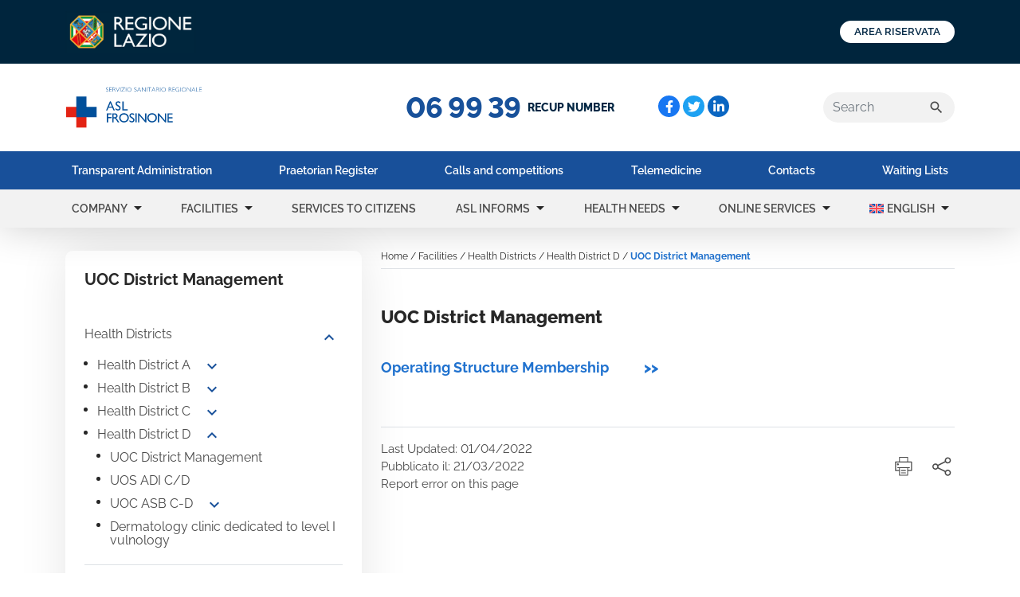

--- FILE ---
content_type: text/html; charset=UTF-8
request_url: https://www.asl.fr.it/en/facilities/health-districts/health-district/uoc-district-direction-en/
body_size: 27385
content:
<!doctype html>
<html lang="en-US">
<head>
	<meta charset="UTF-8">
	<meta name="viewport" content="width=device-width, initial-scale=1">
		
	<link rel="profile" href="https://gmpg.org/xfn/11">  
	<link rel="apple-touch-icon" sizes="180x180" href="https://www.asl.fr.it/wp-content/themes/asl/assets/images/favicon/apple-touch-icon.png">
	<link rel="icon" type="image/png" sizes="32x32" href="https://www.asl.fr.it/wp-content/themes/asl/assets/images/favicon/favicon-32x32.png">
	<link rel="icon" type="image/png" sizes="16x16" href="https://www.asl.fr.it/wp-content/themes/asl/assets/images/favicon/favicon-16x16.png">
	<link rel="manifest" href="https://www.asl.fr.it/wp-content/themes/asl/assets/images/favicon/site.webmanifest">
	<link rel="shortcut icon" href="https://www.asl.fr.it/wp-content/themes/asl/assets/images/favicon/favicon.ico">
	<meta name="msapplication-TileColor" content="#2d89ef">
	<meta name="msapplication-config" content="https://www.asl.fr.it/wp-content/themes/asl/assets/images/favicon/browserconfig.xml">
	<meta name="theme-color" content="#ffffff">
    <link rel="stylesheet" href="https://cdn.jsdelivr.net/npm/sweetalert2@11.1.4/dist/sweetalert2.min.css">
    <script src="https://cdn.jsdelivr.net/npm/sweetalert2@11.1.4/dist/sweetalert2.all.min.js"></script>

  
    <link rel="stylesheet" href="https://www.asl.fr.it/wp-content/themes/asl/custom.css?v=1.1.5">
  
  <script>
  (function () {
  var s = document.createElement("script"),
  e = !document.body ? document.querySelector("head") : document.body;
  s.src = "https://acsbapp.com/apps/app/dist/js/app.js";
  s.async = true;
  s.onload = function () {
  acsbJS.init({
  statementLink: "",
  footerHtml: '<a href="https://www.accessiway.com/it/home/" target="_blank">AccessiWay. The Web Accessibility Solution</a>',
  hideMobile: false,
  hideTrigger: false,
  language: "it",
  position: "left",
  leadColor: "#0069fb",
  triggerColor: "#004fce",
  triggerRadius: "50%",
  triggerPositionX: "left",
  triggerPositionY: "bottom",
  triggerIcon: "people",
  triggerSize: "medium",
  triggerOffsetX: 20,
  triggerOffsetY: 20,
  mobile: {
  triggerSize: "medium",
  triggerPositionX: "left",
  triggerPositionY: "bottom",
  triggerOffsetX: 10,
  triggerOffsetY: 10,
  triggerRadius: "50%",
  },
  });
  };
  e.appendChild(s);
  })();
  </script>

	<meta name='robots' content='index, follow, max-image-preview:large, max-snippet:-1, max-video-preview:-1' />

	<!-- This site is optimized with the Yoast SEO plugin v26.5 - https://yoast.com/wordpress/plugins/seo/ -->
	<title>UOC District Management | ASL Frosinone</title>
	<link rel="canonical" href="https://www.asl.fr.it/en/facilities/health-districts/health-district/uoc-district-direction-en/" />
	<meta property="og:locale" content="en_US" />
	<meta property="og:type" content="article" />
	<meta property="og:title" content="UOC District Management | ASL Frosinone" />
	<meta property="og:url" content="https://www.asl.fr.it/en/facilities/health-districts/health-district/uoc-district-direction-en/" />
	<meta property="og:site_name" content="ASL Frosinone" />
	<meta property="article:modified_time" content="2022-04-01T07:37:06+00:00" />
	<meta name="twitter:card" content="summary_large_image" />
	<script type="application/ld+json" class="yoast-schema-graph">{"@context":"https://schema.org","@graph":[{"@type":"WebPage","@id":"https://www.asl.fr.it/en/facilities/health-districts/health-district/uoc-district-direction-en/","url":"https://www.asl.fr.it/en/facilities/health-districts/health-district/uoc-district-direction-en/","name":"UOC District Management | ASL Frosinone","isPartOf":{"@id":"https://www.asl.fr.it/en/#website"},"datePublished":"2022-03-21T14:55:15+00:00","dateModified":"2022-04-01T07:37:06+00:00","breadcrumb":{"@id":"https://www.asl.fr.it/en/facilities/health-districts/health-district/uoc-district-direction-en/#breadcrumb"},"inLanguage":"en-US","potentialAction":[{"@type":"ReadAction","target":["https://www.asl.fr.it/en/facilities/health-districts/health-district/uoc-district-direction-en/"]}]},{"@type":"BreadcrumbList","@id":"https://www.asl.fr.it/en/facilities/health-districts/health-district/uoc-district-direction-en/#breadcrumb","itemListElement":[{"@type":"ListItem","position":1,"name":"Home","item":"https://www.asl.fr.it/en/"},{"@type":"ListItem","position":2,"name":"Facilities","item":"https://www.asl.fr.it/en/facilities/"},{"@type":"ListItem","position":3,"name":"Health Districts","item":"https://www.asl.fr.it/en/facilities/health-districts/"},{"@type":"ListItem","position":4,"name":"Health District D","item":"https://www.asl.fr.it/en/facilities/health-districts/health-district/"},{"@type":"ListItem","position":5,"name":"UOC District Management"}]},{"@type":"WebSite","@id":"https://www.asl.fr.it/en/#website","url":"https://www.asl.fr.it/en/","name":"ASL Frosinone","description":"","potentialAction":[{"@type":"SearchAction","target":{"@type":"EntryPoint","urlTemplate":"https://www.asl.fr.it/en/?s={search_term_string}"},"query-input":{"@type":"PropertyValueSpecification","valueRequired":true,"valueName":"search_term_string"}}],"inLanguage":"en-US"}]}</script>
	<!-- / Yoast SEO plugin. -->


<style id='wp-img-auto-sizes-contain-inline-css'>
img:is([sizes=auto i],[sizes^="auto," i]){contain-intrinsic-size:3000px 1500px}
/*# sourceURL=wp-img-auto-sizes-contain-inline-css */
</style>
<link rel='stylesheet' id='wp-block-library-css' href='https://www.asl.fr.it/wp-includes/css/dist/block-library/style.min.css?ver=319880f27dea73586a26813a62a52e56' media='all' />
<style id='global-styles-inline-css'>
:root{--wp--preset--aspect-ratio--square: 1;--wp--preset--aspect-ratio--4-3: 4/3;--wp--preset--aspect-ratio--3-4: 3/4;--wp--preset--aspect-ratio--3-2: 3/2;--wp--preset--aspect-ratio--2-3: 2/3;--wp--preset--aspect-ratio--16-9: 16/9;--wp--preset--aspect-ratio--9-16: 9/16;--wp--preset--color--black: #000000;--wp--preset--color--cyan-bluish-gray: #abb8c3;--wp--preset--color--white: #ffffff;--wp--preset--color--pale-pink: #f78da7;--wp--preset--color--vivid-red: #cf2e2e;--wp--preset--color--luminous-vivid-orange: #ff6900;--wp--preset--color--luminous-vivid-amber: #fcb900;--wp--preset--color--light-green-cyan: #7bdcb5;--wp--preset--color--vivid-green-cyan: #00d084;--wp--preset--color--pale-cyan-blue: #8ed1fc;--wp--preset--color--vivid-cyan-blue: #0693e3;--wp--preset--color--vivid-purple: #9b51e0;--wp--preset--gradient--vivid-cyan-blue-to-vivid-purple: linear-gradient(135deg,rgb(6,147,227) 0%,rgb(155,81,224) 100%);--wp--preset--gradient--light-green-cyan-to-vivid-green-cyan: linear-gradient(135deg,rgb(122,220,180) 0%,rgb(0,208,130) 100%);--wp--preset--gradient--luminous-vivid-amber-to-luminous-vivid-orange: linear-gradient(135deg,rgb(252,185,0) 0%,rgb(255,105,0) 100%);--wp--preset--gradient--luminous-vivid-orange-to-vivid-red: linear-gradient(135deg,rgb(255,105,0) 0%,rgb(207,46,46) 100%);--wp--preset--gradient--very-light-gray-to-cyan-bluish-gray: linear-gradient(135deg,rgb(238,238,238) 0%,rgb(169,184,195) 100%);--wp--preset--gradient--cool-to-warm-spectrum: linear-gradient(135deg,rgb(74,234,220) 0%,rgb(151,120,209) 20%,rgb(207,42,186) 40%,rgb(238,44,130) 60%,rgb(251,105,98) 80%,rgb(254,248,76) 100%);--wp--preset--gradient--blush-light-purple: linear-gradient(135deg,rgb(255,206,236) 0%,rgb(152,150,240) 100%);--wp--preset--gradient--blush-bordeaux: linear-gradient(135deg,rgb(254,205,165) 0%,rgb(254,45,45) 50%,rgb(107,0,62) 100%);--wp--preset--gradient--luminous-dusk: linear-gradient(135deg,rgb(255,203,112) 0%,rgb(199,81,192) 50%,rgb(65,88,208) 100%);--wp--preset--gradient--pale-ocean: linear-gradient(135deg,rgb(255,245,203) 0%,rgb(182,227,212) 50%,rgb(51,167,181) 100%);--wp--preset--gradient--electric-grass: linear-gradient(135deg,rgb(202,248,128) 0%,rgb(113,206,126) 100%);--wp--preset--gradient--midnight: linear-gradient(135deg,rgb(2,3,129) 0%,rgb(40,116,252) 100%);--wp--preset--font-size--small: 13px;--wp--preset--font-size--medium: 20px;--wp--preset--font-size--large: 36px;--wp--preset--font-size--x-large: 42px;--wp--preset--spacing--20: 0.44rem;--wp--preset--spacing--30: 0.67rem;--wp--preset--spacing--40: 1rem;--wp--preset--spacing--50: 1.5rem;--wp--preset--spacing--60: 2.25rem;--wp--preset--spacing--70: 3.38rem;--wp--preset--spacing--80: 5.06rem;--wp--preset--shadow--natural: 6px 6px 9px rgba(0, 0, 0, 0.2);--wp--preset--shadow--deep: 12px 12px 50px rgba(0, 0, 0, 0.4);--wp--preset--shadow--sharp: 6px 6px 0px rgba(0, 0, 0, 0.2);--wp--preset--shadow--outlined: 6px 6px 0px -3px rgb(255, 255, 255), 6px 6px rgb(0, 0, 0);--wp--preset--shadow--crisp: 6px 6px 0px rgb(0, 0, 0);}:where(.is-layout-flex){gap: 0.5em;}:where(.is-layout-grid){gap: 0.5em;}body .is-layout-flex{display: flex;}.is-layout-flex{flex-wrap: wrap;align-items: center;}.is-layout-flex > :is(*, div){margin: 0;}body .is-layout-grid{display: grid;}.is-layout-grid > :is(*, div){margin: 0;}:where(.wp-block-columns.is-layout-flex){gap: 2em;}:where(.wp-block-columns.is-layout-grid){gap: 2em;}:where(.wp-block-post-template.is-layout-flex){gap: 1.25em;}:where(.wp-block-post-template.is-layout-grid){gap: 1.25em;}.has-black-color{color: var(--wp--preset--color--black) !important;}.has-cyan-bluish-gray-color{color: var(--wp--preset--color--cyan-bluish-gray) !important;}.has-white-color{color: var(--wp--preset--color--white) !important;}.has-pale-pink-color{color: var(--wp--preset--color--pale-pink) !important;}.has-vivid-red-color{color: var(--wp--preset--color--vivid-red) !important;}.has-luminous-vivid-orange-color{color: var(--wp--preset--color--luminous-vivid-orange) !important;}.has-luminous-vivid-amber-color{color: var(--wp--preset--color--luminous-vivid-amber) !important;}.has-light-green-cyan-color{color: var(--wp--preset--color--light-green-cyan) !important;}.has-vivid-green-cyan-color{color: var(--wp--preset--color--vivid-green-cyan) !important;}.has-pale-cyan-blue-color{color: var(--wp--preset--color--pale-cyan-blue) !important;}.has-vivid-cyan-blue-color{color: var(--wp--preset--color--vivid-cyan-blue) !important;}.has-vivid-purple-color{color: var(--wp--preset--color--vivid-purple) !important;}.has-black-background-color{background-color: var(--wp--preset--color--black) !important;}.has-cyan-bluish-gray-background-color{background-color: var(--wp--preset--color--cyan-bluish-gray) !important;}.has-white-background-color{background-color: var(--wp--preset--color--white) !important;}.has-pale-pink-background-color{background-color: var(--wp--preset--color--pale-pink) !important;}.has-vivid-red-background-color{background-color: var(--wp--preset--color--vivid-red) !important;}.has-luminous-vivid-orange-background-color{background-color: var(--wp--preset--color--luminous-vivid-orange) !important;}.has-luminous-vivid-amber-background-color{background-color: var(--wp--preset--color--luminous-vivid-amber) !important;}.has-light-green-cyan-background-color{background-color: var(--wp--preset--color--light-green-cyan) !important;}.has-vivid-green-cyan-background-color{background-color: var(--wp--preset--color--vivid-green-cyan) !important;}.has-pale-cyan-blue-background-color{background-color: var(--wp--preset--color--pale-cyan-blue) !important;}.has-vivid-cyan-blue-background-color{background-color: var(--wp--preset--color--vivid-cyan-blue) !important;}.has-vivid-purple-background-color{background-color: var(--wp--preset--color--vivid-purple) !important;}.has-black-border-color{border-color: var(--wp--preset--color--black) !important;}.has-cyan-bluish-gray-border-color{border-color: var(--wp--preset--color--cyan-bluish-gray) !important;}.has-white-border-color{border-color: var(--wp--preset--color--white) !important;}.has-pale-pink-border-color{border-color: var(--wp--preset--color--pale-pink) !important;}.has-vivid-red-border-color{border-color: var(--wp--preset--color--vivid-red) !important;}.has-luminous-vivid-orange-border-color{border-color: var(--wp--preset--color--luminous-vivid-orange) !important;}.has-luminous-vivid-amber-border-color{border-color: var(--wp--preset--color--luminous-vivid-amber) !important;}.has-light-green-cyan-border-color{border-color: var(--wp--preset--color--light-green-cyan) !important;}.has-vivid-green-cyan-border-color{border-color: var(--wp--preset--color--vivid-green-cyan) !important;}.has-pale-cyan-blue-border-color{border-color: var(--wp--preset--color--pale-cyan-blue) !important;}.has-vivid-cyan-blue-border-color{border-color: var(--wp--preset--color--vivid-cyan-blue) !important;}.has-vivid-purple-border-color{border-color: var(--wp--preset--color--vivid-purple) !important;}.has-vivid-cyan-blue-to-vivid-purple-gradient-background{background: var(--wp--preset--gradient--vivid-cyan-blue-to-vivid-purple) !important;}.has-light-green-cyan-to-vivid-green-cyan-gradient-background{background: var(--wp--preset--gradient--light-green-cyan-to-vivid-green-cyan) !important;}.has-luminous-vivid-amber-to-luminous-vivid-orange-gradient-background{background: var(--wp--preset--gradient--luminous-vivid-amber-to-luminous-vivid-orange) !important;}.has-luminous-vivid-orange-to-vivid-red-gradient-background{background: var(--wp--preset--gradient--luminous-vivid-orange-to-vivid-red) !important;}.has-very-light-gray-to-cyan-bluish-gray-gradient-background{background: var(--wp--preset--gradient--very-light-gray-to-cyan-bluish-gray) !important;}.has-cool-to-warm-spectrum-gradient-background{background: var(--wp--preset--gradient--cool-to-warm-spectrum) !important;}.has-blush-light-purple-gradient-background{background: var(--wp--preset--gradient--blush-light-purple) !important;}.has-blush-bordeaux-gradient-background{background: var(--wp--preset--gradient--blush-bordeaux) !important;}.has-luminous-dusk-gradient-background{background: var(--wp--preset--gradient--luminous-dusk) !important;}.has-pale-ocean-gradient-background{background: var(--wp--preset--gradient--pale-ocean) !important;}.has-electric-grass-gradient-background{background: var(--wp--preset--gradient--electric-grass) !important;}.has-midnight-gradient-background{background: var(--wp--preset--gradient--midnight) !important;}.has-small-font-size{font-size: var(--wp--preset--font-size--small) !important;}.has-medium-font-size{font-size: var(--wp--preset--font-size--medium) !important;}.has-large-font-size{font-size: var(--wp--preset--font-size--large) !important;}.has-x-large-font-size{font-size: var(--wp--preset--font-size--x-large) !important;}
/*# sourceURL=global-styles-inline-css */
</style>

<style id='classic-theme-styles-inline-css'>
/*! This file is auto-generated */
.wp-block-button__link{color:#fff;background-color:#32373c;border-radius:9999px;box-shadow:none;text-decoration:none;padding:calc(.667em + 2px) calc(1.333em + 2px);font-size:1.125em}.wp-block-file__button{background:#32373c;color:#fff;text-decoration:none}
/*# sourceURL=/wp-includes/css/classic-themes.min.css */
</style>
<link rel='stylesheet' id='wpml-menu-item-0-css' href='https://www.asl.fr.it/wp-content/plugins/sitepress-multilingual-cms/templates/language-switchers/menu-item/style.min.css?ver=1' media='all' />
<link rel='stylesheet' id='asl-frosinone-style-bootstrap-css' href='https://www.asl.fr.it/wp-content/themes/asl/assets/vendor/bootstrap/css/bootstrap.custom.min.css?ver=1.0.0' media='all' />
<link rel='stylesheet' id='asl-frosinone-style-slick-css' href='https://www.asl.fr.it/wp-content/themes/asl/assets/vendor/slick/slick.css?ver=1.0.0' media='all' />
<link rel='stylesheet' id='asl-frosinone-style-slick-theme-css' href='https://www.asl.fr.it/wp-content/themes/asl/assets/vendor/slick/slick-theme.css?ver=1.0.0' media='all' />
<link rel='stylesheet' id='asl-frosinone-style-css' href='https://www.asl.fr.it/wp-content/themes/asl/style.css?ver=1.0.0' media='all' />
<link rel='stylesheet' id='asl-frosinone-style-print-css' href='https://www.asl.fr.it/wp-content/themes/asl/assets/css/print.css?ver=1.0.0' media='print' />
<link rel='stylesheet' id='mo_customer_validation_form_main_css-css' href='https://www.asl.fr.it/wp-content/plugins/miniorange-otp-verification/includes/css/mo_forms_css.css?version=5.4.4&#038;ver=5.4.4' media='all' />
<script id="wpml-cookie-js-extra">
var wpml_cookies = {"wp-wpml_current_language":{"value":"en","expires":1,"path":"/"}};
var wpml_cookies = {"wp-wpml_current_language":{"value":"en","expires":1,"path":"/"}};
//# sourceURL=wpml-cookie-js-extra
</script>
<script src="https://www.asl.fr.it/wp-content/plugins/sitepress-multilingual-cms/res/js/cookies/language-cookie.js?ver=486900" id="wpml-cookie-js" defer data-wp-strategy="defer"></script>
<script src="https://www.asl.fr.it/wp-includes/js/jquery/jquery.min.js?ver=3.7.1" id="jquery-core-js"></script>
<script src="https://www.asl.fr.it/wp-includes/js/jquery/jquery-migrate.min.js?ver=3.4.1" id="jquery-migrate-js"></script>
<meta name="generator" content="WPML ver:4.8.6 stt:48,1,4,3,19,27,40,41,44,2;" />
</head>

<body class="wp-singular page-template-default page page-id-40862 page-child parent-pageid-39618 wp-theme-asl no-sidebar">
<div id="page" class="site">

	<header id="header-main">
    
    <div id="top-bar" class="navbar navbar-light top-bar">
      <div class="container-fluid container-lgx">
        <a class="navbar-brand" href="https://www.regione.lazio.it/">
          <img src="https://www.asl.fr.it/wp-content/themes/asl/assets/images/logo-regione-lazio.jpg" width="164" height="52" alt="Logo Regione Lazio">
        </a>
        <a href="https://portaledeldipendente.aslfrosinone.it/" target="_blank" class="btn btn-sm btn-outline-secondary button-login px-2 px-lg-3 text-uppercase" type="button">AREA RISERVATA</a>
      </div>
    </div>    <!-- SECOND TOP BAR -->
    <div id="bottom-top-bar" class="navbar navbar-light bottom-top-bar">
      <div class="container-fluid container-lgx">
        <div class="col">
                    <a class="navbar-brand d-inline-block p-0" href="https://www.asl.fr.it/en/">
            <img src="https://www.asl.fr.it/wp-content/themes/asl/assets/images/logo-asl-frosinone-nuovo.svg" width="172" height="52" alt="ASL Frosinone">
          </a>
                  </div>
        <div class="col d-none d-lgx-block">
          
    	<div class="num-recup d-flex align-items-center justify-content-center">
			<span class="num-recup_num me-2">06 99 39</span>
			<span class="num-recup_label text-uppercase">Recup number</span>
		</div>        </div>
        <div class="col-4 position-relative d-none d-lgx-flex align-items-center">
          
			<nav class="social-head">
				<ul>
			<li>
				<a href="https://www.facebook.com/aslfrosinone" target="_blank" style="background-color: #1877f2" title="Facebook">
					<svg xmlns="http://www.w3.org/2000/svg" viewBox="0 0 320 512"><!-- Font Awesome Pro 5.15.4 by @fontawesome - https://fontawesome.com License - https://fontawesome.com/license (Commercial License) --><path d="M279.14 288l14.22-92.66h-88.91v-60.13c0-25.35 12.42-50.06 52.24-50.06h40.42V6.26S260.43 0 225.36 0c-73.22 0-121.08 44.38-121.08 124.72v70.62H22.89V288h81.39v224h100.17V288z"/></svg> 
				</a>
			</li>
			<li>
				<a href="https://twitter.com/AslFrosinone" target="_blank" style="background-color: #1da1f2" title="Twitter">
					<svg xmlns="http://www.w3.org/2000/svg" viewBox="0 0 512 512"><!-- Font Awesome Pro 5.15.4 by @fontawesome - https://fontawesome.com License - https://fontawesome.com/license (Commercial License) --><path d="M459.37 151.716c.325 4.548.325 9.097.325 13.645 0 138.72-105.583 298.558-298.558 298.558-59.452 0-114.68-17.219-161.137-47.106 8.447.974 16.568 1.299 25.34 1.299 49.055 0 94.213-16.568 130.274-44.832-46.132-.975-84.792-31.188-98.112-72.772 6.498.974 12.995 1.624 19.818 1.624 9.421 0 18.843-1.3 27.614-3.573-48.081-9.747-84.143-51.98-84.143-102.985v-1.299c13.969 7.797 30.214 12.67 47.431 13.319-28.264-18.843-46.781-51.005-46.781-87.391 0-19.492 5.197-37.36 14.294-52.954 51.655 63.675 129.3 105.258 216.365 109.807-1.624-7.797-2.599-15.918-2.599-24.04 0-57.828 46.782-104.934 104.934-104.934 30.213 0 57.502 12.67 76.67 33.137 23.715-4.548 46.456-13.32 66.599-25.34-7.798 24.366-24.366 44.833-46.132 57.827 21.117-2.273 41.584-8.122 60.426-16.243-14.292 20.791-32.161 39.308-52.628 54.253z"/></svg> 
				</a>
			</li>
			<li>
				<a href="https://www.linkedin.com/company/aslfrosinone" target="_blank" style="background-color: #0a66c2" title="Linkedin">
					<svg xmlns="http://www.w3.org/2000/svg" viewBox="0 0 448 512"><!-- Font Awesome Pro 5.15.4 by @fontawesome - https://fontawesome.com License - https://fontawesome.com/license (Commercial License) --><path d="M100.28 448H7.4V148.9h92.88zM53.79 108.1C24.09 108.1 0 83.5 0 53.8a53.79 53.79 0 0 1 107.58 0c0 29.7-24.1 54.3-53.79 54.3zM447.9 448h-92.68V302.4c0-34.7-.7-79.2-48.29-79.2-48.29 0-55.69 37.7-55.69 76.7V448h-92.78V148.9h89.08v40.8h1.3c12.4-23.5 42.69-48.3 87.88-48.3 94 0 111.28 61.9 111.28 142.3V448z"/></svg>
				</a>
			</li>
				</ul>
    	</nav>          <div class="searchform">
            <form role="search" aria-label="" method="get" class="search-form searchform_form navbar-form d-none d-sm-block" action="https://www.asl.fr.it/en/">
											<label class="screen-reader-text">
                     		<span>Cerca:</span>
                     	</label>
											<div class="input-group justify-content-end">

												<input type="search" class="search-field form-control" placeholder="Search" value="" name="s" aria-label="Cerca">
												<div class="input-group-btn">
													<button type="submit" class="search-submit btn d-inline-flex align-items-center" value="Cerca">
														<span class="material-icons fs-5">search</span>
													</button>
												</div>
											</div>
										</form>          </div><!-- search bar desktop -->
        </div>
        <!-- search and toggle menu on mobile -->
        <button id="search-btn" class="btn--rounded d-inline-flex align-items-center justify-content-center d-lgx-none me-3">
          <span class="material-icons open">search</span>
          <span class="material-icons close">close</span>
        </button>
        <button id="menu-btn" class="navbar-toggler btn--rounded d-inline-flex align-items-center justify-content-center d-lgx-none" type="button">
          <span class="material-icons open">menu</span>
          <span class="material-icons close">close</span>
        </button>
      </div>
    </div><!-- bottom-bar -->
  </header>

  <div id="menu-wrapper" class="menu-wrapper">
    <div class="menu-wrapper-inner">
      <!-- LEGAL MENU -->
      <nav class="navbar navbar-light navbar-expand-lgx legal-menu">
        <div class="container">
          <ul id="menu-utility-menu" class="navbar-nav justify-content-between w-100"><li id="menu-item-wpml-ls-2-en" class="menu-item wpml-ls-slot-2 wpml-ls-item wpml-ls-item-en wpml-ls-current-language wpml-ls-menu-item wpml-ls-first-item menu-item-type-wpml_ls_menu_item menu-item-object-wpml_ls_menu_item menu-item-wpml-ls-2-en nav-item text-lgx-center" role="menuitem"><a class="nav-link" href="https://www.asl.fr.it/en/facilities/health-districts/health-district/uoc-district-direction-en/" role="menuitem"><img
            class="wpml-ls-flag"
            src="https://www.asl.fr.it/wp-content/plugins/sitepress-multilingual-cms/res/flags/en.svg"
            alt=""
            
            
    /><span class="wpml-ls-native" lang="en">English</span></a></li>
<li id="menu-item-wpml-ls-2-it" class="menu-item wpml-ls-slot-2 wpml-ls-item wpml-ls-item-it wpml-ls-menu-item menu-item-type-wpml_ls_menu_item menu-item-object-wpml_ls_menu_item menu-item-wpml-ls-2-it nav-item text-lgx-center" role="menuitem"><a class="nav-link" href="https://www.asl.fr.it/strutture/distretti-sanitari/distretto-sanitario-d/uoc-direzione-distretto/" aria-label="Switch to Italiano" role="menuitem"><img
            class="wpml-ls-flag"
            src="https://www.asl.fr.it/wp-content/plugins/sitepress-multilingual-cms/res/flags/it.svg"
            alt=""
            
            
    /><span class="wpml-ls-native" lang="it">Italiano</span></a></li>
<li id="menu-item-wpml-ls-2-ro" class="menu-item wpml-ls-slot-2 wpml-ls-item wpml-ls-item-ro wpml-ls-menu-item menu-item-type-wpml_ls_menu_item menu-item-object-wpml_ls_menu_item menu-item-wpml-ls-2-ro nav-item text-lgx-center" role="menuitem"><a class="nav-link" href="https://www.asl.fr.it/ro/dotari/probleme-de-sanatate/districtul-sanatate/uoc-district-directie/" aria-label="Switch to Română" role="menuitem"><img
            class="wpml-ls-flag"
            src="https://www.asl.fr.it/wp-content/plugins/sitepress-multilingual-cms/res/flags/ro.svg"
            alt=""
            
            
    /><span class="wpml-ls-native" lang="ro">Română</span></a></li>
<li id="menu-item-wpml-ls-2-fr" class="menu-item wpml-ls-slot-2 wpml-ls-item wpml-ls-item-fr wpml-ls-menu-item menu-item-type-wpml_ls_menu_item menu-item-object-wpml_ls_menu_item menu-item-wpml-ls-2-fr nav-item text-lgx-center" role="menuitem"><a class="nav-link" href="https://www.asl.fr.it/fr/structures/districts-sanitaires/district-sanitaire-d/uoc-direction-district-fr/" aria-label="Switch to Français" role="menuitem"><img
            class="wpml-ls-flag"
            src="https://www.asl.fr.it/wp-content/plugins/sitepress-multilingual-cms/res/flags/fr.svg"
            alt=""
            
            
    /><span class="wpml-ls-native" lang="fr">Français</span></a></li>
<li id="menu-item-wpml-ls-2-es" class="menu-item wpml-ls-slot-2 wpml-ls-item wpml-ls-item-es wpml-ls-menu-item menu-item-type-wpml_ls_menu_item menu-item-object-wpml_ls_menu_item menu-item-wpml-ls-2-es nav-item text-lgx-center" role="menuitem"><a class="nav-link" href="https://www.asl.fr.it/es/estructuras/distritos-sanitarios/distrito-sanitario-d/uoc-direccion-distrito/" aria-label="Switch to Español" role="menuitem"><img
            class="wpml-ls-flag"
            src="https://www.asl.fr.it/wp-content/plugins/sitepress-multilingual-cms/res/flags/es.svg"
            alt=""
            
            
    /><span class="wpml-ls-native" lang="es">Español</span></a></li>
<li id="menu-item-wpml-ls-2-de" class="menu-item wpml-ls-slot-2 wpml-ls-item wpml-ls-item-de wpml-ls-menu-item menu-item-type-wpml_ls_menu_item menu-item-object-wpml_ls_menu_item menu-item-wpml-ls-2-de nav-item text-lgx-center" role="menuitem"><a class="nav-link" href="https://www.asl.fr.it/de/strukturen/gesundheitsbezirke/gesundheitsbezirk-d/uoc-direktion-bezirk-de/" aria-label="Switch to Deutsch" role="menuitem"><img
            class="wpml-ls-flag"
            src="https://www.asl.fr.it/wp-content/plugins/sitepress-multilingual-cms/res/flags/de.svg"
            alt=""
            
            
    /><span class="wpml-ls-native" lang="de">Deutsch</span></a></li>
<li id="menu-item-wpml-ls-2-pt-pt" class="menu-item wpml-ls-slot-2 wpml-ls-item wpml-ls-item-pt-pt wpml-ls-menu-item menu-item-type-wpml_ls_menu_item menu-item-object-wpml_ls_menu_item menu-item-wpml-ls-2-pt-pt nav-item text-lgx-center" role="menuitem"><a class="nav-link" href="https://www.asl.fr.it/pt-pt/instalacoes/health-districts-pt-pt/health-district-pt-pt/uoc-district-direction-pt-pt/" aria-label="Switch to Português" role="menuitem"><img
            class="wpml-ls-flag"
            src="https://www.asl.fr.it/wp-content/plugins/sitepress-multilingual-cms/res/flags/pt-pt.svg"
            alt=""
            
            
    /><span class="wpml-ls-native" lang="pt-pt">Português</span></a></li>
<li id="menu-item-wpml-ls-2-sq" class="menu-item wpml-ls-slot-2 wpml-ls-item wpml-ls-item-sq wpml-ls-menu-item menu-item-type-wpml_ls_menu_item menu-item-object-wpml_ls_menu_item menu-item-wpml-ls-2-sq nav-item text-lgx-center" role="menuitem"><a class="nav-link" href="https://www.asl.fr.it/sq/objektet/distriktet-shendetesore/distrikti-shendetesor/uoc-district-direction-sq/" aria-label="Switch to Albanian" role="menuitem"><img
            class="wpml-ls-flag"
            src="https://www.asl.fr.it/wp-content/plugins/sitepress-multilingual-cms/res/flags/sq.svg"
            alt=""
            
            
    /><span class="wpml-ls-native" lang="sq">Albanian</span></a></li>
<li id="menu-item-wpml-ls-2-ga" class="menu-item wpml-ls-slot-2 wpml-ls-item wpml-ls-item-ga wpml-ls-menu-item menu-item-type-wpml_ls_menu_item menu-item-object-wpml_ls_menu_item menu-item-wpml-ls-2-ga nav-item text-lgx-center" role="menuitem"><a class="nav-link" href="https://www.asl.fr.it/ga/aiseanna/ceantair-slainte/ceantar-slainte/uocdhuiche-treo-ga/" aria-label="Switch to Gaeilge" role="menuitem"><img
            class="wpml-ls-flag"
            src="https://www.asl.fr.it/wp-content/plugins/sitepress-multilingual-cms/res/flags/ga.svg"
            alt=""
            
            
    /><span class="wpml-ls-native" lang="ga">Gaeilge</span></a></li>
<li id="menu-item-wpml-ls-2-pl" class="menu-item wpml-ls-slot-2 wpml-ls-item wpml-ls-item-pl wpml-ls-menu-item wpml-ls-last-item menu-item-type-wpml_ls_menu_item menu-item-object-wpml_ls_menu_item menu-item-wpml-ls-2-pl nav-item text-lgx-center" role="menuitem"><a class="nav-link" href="https://www.asl.fr.it/pl/udogodnienia/powiaty-zdrowotne/health-district-pl/uoc-district-direction-pl/" aria-label="Switch to Polski" role="menuitem"><img
            class="wpml-ls-flag"
            src="https://www.asl.fr.it/wp-content/plugins/sitepress-multilingual-cms/res/flags/pl.svg"
            alt=""
            
            
    /><span class="wpml-ls-native" lang="pl">Polski</span></a></li>
<li id="menu-item-36332" class="menu-item menu-item-type-post_type menu-item-object-page menu-item-36332 nav-item text-lgx-center" role="menuitem"><a class="nav-link" href="https://www.asl.fr.it/en/transparent-administration/">Transparent Administration</a></li>
<li id="menu-item-36335" class="menu-item menu-item-type-post_type menu-item-object-page menu-item-36335 nav-item text-lgx-center" role="menuitem"><a class="nav-link" href="https://www.asl.fr.it/en/albo-pretorio-en/">Praetorian Register</a></li>
<li id="menu-item-42046" class="menu-item menu-item-type-custom menu-item-object-custom menu-item-42046 nav-item text-lgx-center" role="menuitem"><a class="nav-link" href="/en/calls-for-tenders-en">Calls and competitions</a></li>
<li id="menu-item-36336" class="menu-item menu-item-type-post_type menu-item-object-page menu-item-36336 nav-item text-lgx-center" role="menuitem"><a class="nav-link" href="https://www.asl.fr.it/en/telemedicine/">Telemedicine</a></li>
<li id="menu-item-36333" class="menu-item menu-item-type-post_type menu-item-object-page menu-item-36333 nav-item text-lgx-center" role="menuitem"><a class="nav-link" href="https://www.asl.fr.it/en/contact-us/">Contacts</a></li>
<li id="menu-item-42047" class="menu-item menu-item-type-custom menu-item-object-custom menu-item-42047 nav-item text-lgx-center" role="menuitem"><a class="nav-link" href="https://www.asl.fr.it/en/waiting-lists-2/">Waiting Lists</a></li>
</ul>        </div>
      </nav>
      <!-- MAIN MENU -->
      <nav class="navbar navbar-light navbar-expand-lgx main-menu">
        <div class="container">
          <ul id="menu-main" class="navbar-nav justify-content-between w-100"><li id="menu-item-42048" class="menu-item menu-item-type-post_type menu-item-object-page menu-item-has-children menu-item-42048 dropdown nav-item text-lgx-center" role="menuitem"><a class="nav-link" href="https://www.asl.fr.it/en/company/">Company </a><span id="menu-item-dropdown-42048" class="dropdown-toggle d-inline-flex align-items-center justify-content-center transition-text-color" role="button" data-bs-toggle="dropdown" data-bs-target="#menu-content-item-42048" role="button" aria-expanded="false" aria-controls="menu-content-item-42048" ><span class="material-icons">arrow_drop_down</span></span>
<ul role="menu" class="dropdown-menu" aria-labelledby="menu-item-dropdown-42048">
	<li id="menu-item-38284" class="menu-item menu-item-type-post_type menu-item-object-page menu-item-38284" role="menuitem"><a class="dropdown-item border-bottom d-flex align-items-center" href="https://www.asl.fr.it/en/company/strategic-direction/"><span class="material-icons arrow-link-menu">chevron_right</span> Strategic Management</a></li>
	<li id="menu-item-38285" class="menu-item menu-item-type-post_type menu-item-object-page menu-item-38285" role="menuitem"><a class="dropdown-item border-bottom d-flex align-items-center" href="https://www.asl.fr.it/en/company/committees-and-committees/"><span class="material-icons arrow-link-menu">chevron_right</span> Committees and Committees</a></li>
	<li id="menu-item-38286" class="menu-item menu-item-type-post_type menu-item-object-page menu-item-38286" role="menuitem"><a class="dropdown-item border-bottom d-flex align-items-center" href="https://www.asl.fr.it/en/company/functional-units-in-staff-to-strategic-direction/"><span class="material-icons arrow-link-menu">chevron_right</span> Functional Units</a></li>
	<li id="menu-item-38287" class="menu-item menu-item-type-post_type menu-item-object-page menu-item-38287" role="menuitem"><a class="dropdown-item border-bottom d-flex align-items-center" href="https://www.asl.fr.it/en/company/structures-in-staff-to-strategic-direction/"><span class="material-icons arrow-link-menu">chevron_right</span> Facilities</a></li>
	<li id="menu-item-38288" class="menu-item menu-item-type-post_type menu-item-object-page menu-item-38288" role="menuitem"><a class="dropdown-item border-bottom d-flex align-items-center" href="https://www.asl.fr.it/en/company/technical-administrative-area/"><span class="material-icons arrow-link-menu">chevron_right</span> Technical-Administrative Area</a></li>
	<li id="menu-item-38289" class="menu-item menu-item-type-post_type menu-item-object-page menu-item-38289" role="menuitem"><a class="dropdown-item border-bottom d-flex align-items-center" href="https://www.asl.fr.it/en/company/code-of-behaviour/"><span class="material-icons arrow-link-menu">chevron_right</span> Code of Conduct</a></li>
</ul>
</li>
<li id="menu-item-36329" class="menu-item menu-item-type-post_type menu-item-object-page current-page-ancestor menu-item-has-children menu-item-36329 dropdown nav-item text-lgx-center" role="menuitem"><a class="nav-link" href="https://www.asl.fr.it/en/facilities/">Facilities </a><span id="menu-item-dropdown-36329" class="dropdown-toggle d-inline-flex align-items-center justify-content-center transition-text-color" role="button" data-bs-toggle="dropdown" data-bs-target="#menu-content-item-36329" role="button" aria-expanded="false" aria-controls="menu-content-item-36329" ><span class="material-icons">arrow_drop_down</span></span>
<ul role="menu" class="dropdown-menu" aria-labelledby="menu-item-dropdown-36329">
	<li id="menu-item-38864" class="menu-item menu-item-type-post_type menu-item-object-page current-page-ancestor menu-item-38864" role="menuitem"><a class="dropdown-item border-bottom d-flex align-items-center" href="https://www.asl.fr.it/en/facilities/health-districts/"><span class="material-icons arrow-link-menu">chevron_right</span> Health Districts</a></li>
	<li id="menu-item-38865" class="menu-item menu-item-type-post_type menu-item-object-page menu-item-38865" role="menuitem"><a class="dropdown-item border-bottom d-flex align-items-center" href="https://www.asl.fr.it/en/facilities/hospital-headquarters/"><span class="material-icons arrow-link-menu">chevron_right</span> Hospitals</a></li>
	<li id="menu-item-38869" class="menu-item menu-item-type-post_type menu-item-object-page menu-item-38869" role="menuitem"><a class="dropdown-item border-bottom d-flex align-items-center" href="https://www.asl.fr.it/en/facilities/departments/"><span class="material-icons arrow-link-menu">chevron_right</span> Departments</a></li>
	<li id="menu-item-38867" class="menu-item menu-item-type-post_type menu-item-object-page menu-item-38867" role="menuitem"><a class="dropdown-item border-bottom d-flex align-items-center" href="https://www.asl.fr.it/en/facilities/sanitary-preserves/"><span class="material-icons arrow-link-menu">chevron_right</span> Healthcare</a></li>
	<li id="menu-item-38866" class="menu-item menu-item-type-post_type menu-item-object-page menu-item-38866" role="menuitem"><a class="dropdown-item border-bottom d-flex align-items-center" href="https://www.asl.fr.it/en/facilities/health-homes/"><span class="material-icons arrow-link-menu">chevron_right</span> Case della Salute</a></li>
	<li id="menu-item-38870" class="menu-item menu-item-type-post_type menu-item-object-page menu-item-38870" role="menuitem"><a class="dropdown-item border-bottom d-flex align-items-center" href="https://www.asl.fr.it/en/facilities/ambufest-primary-care-outpatients/"><span class="material-icons arrow-link-menu">chevron_right</span> Ambufest, primary care clinics</a></li>
	<li id="menu-item-38871" class="menu-item menu-item-type-post_type menu-item-object-page menu-item-38871" role="menuitem"><a class="dropdown-item border-bottom d-flex align-items-center" href="https://www.asl.fr.it/en/facilities/udi-en/"><span class="material-icons arrow-link-menu">chevron_right</span> UDI – Nursing Unit</a></li>
	<li id="menu-item-38868" class="menu-item menu-item-type-post_type menu-item-object-page menu-item-38868" role="menuitem"><a class="dropdown-item border-bottom d-flex align-items-center" href="https://www.asl.fr.it/en/facilities/accredited-structures-en/"><span class="material-icons arrow-link-menu">chevron_right</span> Accredited Facilities</a></li>
</ul>
</li>
<li id="menu-item-42049" class="menu-item menu-item-type-custom menu-item-object-custom menu-item-42049 nav-item text-lgx-center" role="menuitem"><a class="nav-link" href="/en/services">Services to citizens</a></li>
<li id="menu-item-42050" class="menu-item menu-item-type-custom menu-item-object-custom menu-item-has-children menu-item-42050 dropdown nav-item text-lgx-center" role="menuitem"><a class="nav-link" href="/en/asl-informa-en/">ASL informs </a><span id="menu-item-dropdown-42050" class="dropdown-toggle d-inline-flex align-items-center justify-content-center transition-text-color" role="button" data-bs-toggle="dropdown" data-bs-target="#menu-content-item-42050" role="button" aria-expanded="false" aria-controls="menu-content-item-42050" ><span class="material-icons">arrow_drop_down</span></span>
<ul role="menu" class="dropdown-menu" aria-labelledby="menu-item-dropdown-42050">
	<li id="menu-item-42051" class="menu-item menu-item-type-custom menu-item-object-custom menu-item-42051" role="menuitem"><a class="dropdown-item border-bottom d-flex align-items-center" href="/en/asl-informa/primo-piano/"><span class="material-icons arrow-link-menu">chevron_right</span> Foreground</a></li>
	<li id="menu-item-42052" class="menu-item menu-item-type-custom menu-item-object-custom menu-item-42052" role="menuitem"><a class="dropdown-item border-bottom d-flex align-items-center" href="/en/asl-informa/farmainforma/"><span class="material-icons arrow-link-menu">chevron_right</span> Pharmacy information</a></li>
	<li id="menu-item-42053" class="menu-item menu-item-type-custom menu-item-object-custom menu-item-42053" role="menuitem"><a class="dropdown-item border-bottom d-flex align-items-center" href="/en/asl-informa/eventi-formativi/"><span class="material-icons arrow-link-menu">chevron_right</span> Training events</a></li>
	<li id="menu-item-36330" class="menu-item menu-item-type-post_type menu-item-object-page menu-item-36330" role="menuitem"><a class="dropdown-item border-bottom d-flex align-items-center" href="https://www.asl.fr.it/en/scientific-publications/"><span class="material-icons arrow-link-menu">chevron_right</span> Scientific publications</a></li>
</ul>
</li>
<li id="menu-item-42054" class="menu-item menu-item-type-custom menu-item-object-custom menu-item-has-children menu-item-42054 dropdown nav-item text-lgx-center" role="menuitem"><a class="nav-link" href="#">Health needs </a><span id="menu-item-dropdown-42054" class="dropdown-toggle d-inline-flex align-items-center justify-content-center transition-text-color" role="button" data-bs-toggle="dropdown" data-bs-target="#menu-content-item-42054" role="button" aria-expanded="false" aria-controls="menu-content-item-42054" ><span class="material-icons">arrow_drop_down</span></span>
<ul role="menu" class="dropdown-menu" aria-labelledby="menu-item-dropdown-42054">
	<li id="menu-item-42055" class="menu-item menu-item-type-custom menu-item-object-custom menu-item-42055" role="menuitem"><a class="dropdown-item border-bottom d-flex align-items-center" href="/en/farmacie/"><span class="material-icons arrow-link-menu">chevron_right</span> Pharmacies</a></li>
	<li id="menu-item-42056" class="menu-item menu-item-type-custom menu-item-object-custom menu-item-42056" role="menuitem"><a class="dropdown-item border-bottom d-flex align-items-center" href="/en/medici-medicina-generale/"><span class="material-icons arrow-link-menu">chevron_right</span> General practitioners</a></li>
	<li id="menu-item-42057" class="menu-item menu-item-type-custom menu-item-object-custom menu-item-42057" role="menuitem"><a class="dropdown-item border-bottom d-flex align-items-center" href="/en/pediatri-libera-scelta/"><span class="material-icons arrow-link-menu">chevron_right</span> Paediatricians of free choice</a></li>
	<li id="menu-item-42058" class="menu-item menu-item-type-custom menu-item-object-custom menu-item-42058" role="menuitem"><a class="dropdown-item border-bottom d-flex align-items-center" href="/en/strutture-accreditate/"><span class="material-icons arrow-link-menu">chevron_right</span> Accredited facilities</a></li>
</ul>
</li>
<li id="menu-item-42059" class="menu-item menu-item-type-custom menu-item-object-custom menu-item-has-children menu-item-42059 dropdown nav-item text-lgx-center" role="menuitem"><a class="nav-link" href="#">Online services </a><span id="menu-item-dropdown-42059" class="dropdown-toggle d-inline-flex align-items-center justify-content-center transition-text-color" role="button" data-bs-toggle="dropdown" data-bs-target="#menu-content-item-42059" role="button" aria-expanded="false" aria-controls="menu-content-item-42059" ><span class="material-icons">arrow_drop_down</span></span>
<ul role="menu" class="dropdown-menu" aria-labelledby="menu-item-dropdown-42059">
	<li id="menu-item-42060" class="menu-item menu-item-type-custom menu-item-object-custom menu-item-42060" role="menuitem"><a target="_blank" class="dropdown-item border-bottom d-flex align-items-center" href="https://www.salutelazio.it/scarica-il-tuo-referto"><span class="material-icons arrow-link-menu">chevron_right</span> Analysis laboratory reports</a></li>
</ul>
</li>
<li id="menu-item-wpml-ls-3-en" class="menu-item wpml-ls-slot-3 wpml-ls-item wpml-ls-item-en wpml-ls-current-language wpml-ls-menu-item wpml-ls-first-item menu-item-type-wpml_ls_menu_item menu-item-object-wpml_ls_menu_item menu-item-has-children menu-item-wpml-ls-3-en dropdown nav-item text-lgx-center" role="menuitem"><a class="nav-link" href="https://www.asl.fr.it/en/facilities/health-districts/health-district/uoc-district-direction-en/" role="menuitem"><img
            class="wpml-ls-flag"
            src="https://www.asl.fr.it/wp-content/plugins/sitepress-multilingual-cms/res/flags/en.svg"
            alt=""
            
            
    /><span class="wpml-ls-native" lang="en">English</span> </a><span id="menu-item-dropdown-wpml-ls-3-en" class="dropdown-toggle d-inline-flex align-items-center justify-content-center transition-text-color" role="button" data-bs-toggle="dropdown" data-bs-target="#menu-content-item-wpml-ls-3-en" role="button" aria-expanded="false" aria-controls="menu-content-item-wpml-ls-3-en" ><span class="material-icons">arrow_drop_down</span></span>
<ul role="menu" class="dropdown-menu" aria-labelledby="menu-item-dropdown-wpml-ls-3-en">
	<li id="menu-item-wpml-ls-3-it" class="menu-item wpml-ls-slot-3 wpml-ls-item wpml-ls-item-it wpml-ls-menu-item menu-item-type-wpml_ls_menu_item menu-item-object-wpml_ls_menu_item menu-item-wpml-ls-3-it" role="menuitem"><a class="dropdown-item border-bottom d-flex align-items-center" href="https://www.asl.fr.it/strutture/distretti-sanitari/distretto-sanitario-d/uoc-direzione-distretto/" aria-label="Switch to Italiano" role="menuitem"><span class="material-icons arrow-link-menu">chevron_right</span> <img
            class="wpml-ls-flag"
            src="https://www.asl.fr.it/wp-content/plugins/sitepress-multilingual-cms/res/flags/it.svg"
            alt=""
            
            
    /><span class="wpml-ls-native" lang="it">Italiano</span></a></li>
	<li id="menu-item-wpml-ls-3-ro" class="menu-item wpml-ls-slot-3 wpml-ls-item wpml-ls-item-ro wpml-ls-menu-item menu-item-type-wpml_ls_menu_item menu-item-object-wpml_ls_menu_item menu-item-wpml-ls-3-ro" role="menuitem"><a class="dropdown-item border-bottom d-flex align-items-center" href="https://www.asl.fr.it/ro/dotari/probleme-de-sanatate/districtul-sanatate/uoc-district-directie/" aria-label="Switch to Română" role="menuitem"><span class="material-icons arrow-link-menu">chevron_right</span> <img
            class="wpml-ls-flag"
            src="https://www.asl.fr.it/wp-content/plugins/sitepress-multilingual-cms/res/flags/ro.svg"
            alt=""
            
            
    /><span class="wpml-ls-native" lang="ro">Română</span></a></li>
	<li id="menu-item-wpml-ls-3-fr" class="menu-item wpml-ls-slot-3 wpml-ls-item wpml-ls-item-fr wpml-ls-menu-item menu-item-type-wpml_ls_menu_item menu-item-object-wpml_ls_menu_item menu-item-wpml-ls-3-fr" role="menuitem"><a class="dropdown-item border-bottom d-flex align-items-center" href="https://www.asl.fr.it/fr/structures/districts-sanitaires/district-sanitaire-d/uoc-direction-district-fr/" aria-label="Switch to Français" role="menuitem"><span class="material-icons arrow-link-menu">chevron_right</span> <img
            class="wpml-ls-flag"
            src="https://www.asl.fr.it/wp-content/plugins/sitepress-multilingual-cms/res/flags/fr.svg"
            alt=""
            
            
    /><span class="wpml-ls-native" lang="fr">Français</span></a></li>
	<li id="menu-item-wpml-ls-3-es" class="menu-item wpml-ls-slot-3 wpml-ls-item wpml-ls-item-es wpml-ls-menu-item menu-item-type-wpml_ls_menu_item menu-item-object-wpml_ls_menu_item menu-item-wpml-ls-3-es" role="menuitem"><a class="dropdown-item border-bottom d-flex align-items-center" href="https://www.asl.fr.it/es/estructuras/distritos-sanitarios/distrito-sanitario-d/uoc-direccion-distrito/" aria-label="Switch to Español" role="menuitem"><span class="material-icons arrow-link-menu">chevron_right</span> <img
            class="wpml-ls-flag"
            src="https://www.asl.fr.it/wp-content/plugins/sitepress-multilingual-cms/res/flags/es.svg"
            alt=""
            
            
    /><span class="wpml-ls-native" lang="es">Español</span></a></li>
	<li id="menu-item-wpml-ls-3-de" class="menu-item wpml-ls-slot-3 wpml-ls-item wpml-ls-item-de wpml-ls-menu-item menu-item-type-wpml_ls_menu_item menu-item-object-wpml_ls_menu_item menu-item-wpml-ls-3-de" role="menuitem"><a class="dropdown-item border-bottom d-flex align-items-center" href="https://www.asl.fr.it/de/strukturen/gesundheitsbezirke/gesundheitsbezirk-d/uoc-direktion-bezirk-de/" aria-label="Switch to Deutsch" role="menuitem"><span class="material-icons arrow-link-menu">chevron_right</span> <img
            class="wpml-ls-flag"
            src="https://www.asl.fr.it/wp-content/plugins/sitepress-multilingual-cms/res/flags/de.svg"
            alt=""
            
            
    /><span class="wpml-ls-native" lang="de">Deutsch</span></a></li>
	<li id="menu-item-wpml-ls-3-pt-pt" class="menu-item wpml-ls-slot-3 wpml-ls-item wpml-ls-item-pt-pt wpml-ls-menu-item menu-item-type-wpml_ls_menu_item menu-item-object-wpml_ls_menu_item menu-item-wpml-ls-3-pt-pt" role="menuitem"><a class="dropdown-item border-bottom d-flex align-items-center" href="https://www.asl.fr.it/pt-pt/instalacoes/health-districts-pt-pt/health-district-pt-pt/uoc-district-direction-pt-pt/" aria-label="Switch to Português" role="menuitem"><span class="material-icons arrow-link-menu">chevron_right</span> <img
            class="wpml-ls-flag"
            src="https://www.asl.fr.it/wp-content/plugins/sitepress-multilingual-cms/res/flags/pt-pt.svg"
            alt=""
            
            
    /><span class="wpml-ls-native" lang="pt-pt">Português</span></a></li>
	<li id="menu-item-wpml-ls-3-sq" class="menu-item wpml-ls-slot-3 wpml-ls-item wpml-ls-item-sq wpml-ls-menu-item menu-item-type-wpml_ls_menu_item menu-item-object-wpml_ls_menu_item menu-item-wpml-ls-3-sq" role="menuitem"><a class="dropdown-item border-bottom d-flex align-items-center" href="https://www.asl.fr.it/sq/objektet/distriktet-shendetesore/distrikti-shendetesor/uoc-district-direction-sq/" aria-label="Switch to Albanian" role="menuitem"><span class="material-icons arrow-link-menu">chevron_right</span> <img
            class="wpml-ls-flag"
            src="https://www.asl.fr.it/wp-content/plugins/sitepress-multilingual-cms/res/flags/sq.svg"
            alt=""
            
            
    /><span class="wpml-ls-native" lang="sq">Albanian</span></a></li>
	<li id="menu-item-wpml-ls-3-ga" class="menu-item wpml-ls-slot-3 wpml-ls-item wpml-ls-item-ga wpml-ls-menu-item menu-item-type-wpml_ls_menu_item menu-item-object-wpml_ls_menu_item menu-item-wpml-ls-3-ga" role="menuitem"><a class="dropdown-item border-bottom d-flex align-items-center" href="https://www.asl.fr.it/ga/aiseanna/ceantair-slainte/ceantar-slainte/uocdhuiche-treo-ga/" aria-label="Switch to Gaeilge" role="menuitem"><span class="material-icons arrow-link-menu">chevron_right</span> <img
            class="wpml-ls-flag"
            src="https://www.asl.fr.it/wp-content/plugins/sitepress-multilingual-cms/res/flags/ga.svg"
            alt=""
            
            
    /><span class="wpml-ls-native" lang="ga">Gaeilge</span></a></li>
	<li id="menu-item-wpml-ls-3-pl" class="menu-item wpml-ls-slot-3 wpml-ls-item wpml-ls-item-pl wpml-ls-menu-item wpml-ls-last-item menu-item-type-wpml_ls_menu_item menu-item-object-wpml_ls_menu_item menu-item-wpml-ls-3-pl" role="menuitem"><a class="dropdown-item border-bottom d-flex align-items-center" href="https://www.asl.fr.it/pl/udogodnienia/powiaty-zdrowotne/health-district-pl/uoc-district-direction-pl/" aria-label="Switch to Polski" role="menuitem"><span class="material-icons arrow-link-menu">chevron_right</span> <img
            class="wpml-ls-flag"
            src="https://www.asl.fr.it/wp-content/plugins/sitepress-multilingual-cms/res/flags/pl.svg"
            alt=""
            
            
    /><span class="wpml-ls-native" lang="pl">Polski</span></a></li>
</ul>
</li>
</ul>        </div>
      </nav>
    </div><!-- menu-wrapper-inner -->
  </div><!-- menu-wrapper -->

  <!-- MOBILE SEARCH FORM -->
  <div id="mobile-search-wrapper" class="d-block d-lgx-none">
    <div class="container">
      <form role="search" aria-label="" method="get" class="search-form mobile-searchform my-4" action="https://www.asl.fr.it/en/">
										<label class="screen-reader-text">
											<span>Cerca:</span>
										</label>
										<div class="input-group input-group--inner-btn">
											<input type="search" class="search-field form-control form-control--no-border" placeholder="Search the site" value="" name="s" aria-label="Cerca">
											<div class="input-group-append">
												<button type="submit" class="search-submit btn btn-primary" value="Cerca">
													Cerca
												</button>
											</div>
										</div>
									</form>    </div>
  </div><!-- mobile-search-wrapper -->

	
		<!-- INNER PAGE -->
		<div class="container-lgx section--pt-xxs">
    	<div class="page-grid">
					<!-- Sidebar Top -->
			<div class="sidebar-top mb-lgx-5">
				<!-- page menu -->
				<div class="page-menu rounded-sm">
					<button id="page-menu__title" class="page-menu__title accordion-button accordion-button--custom rounded-sm p-4 collapsed" type="button" data-bs-toggle="collapse" data-bs-target="#page-menu__container" aria-expanded="false" aria-controls="page-menu__container">
						UOC District Management					</button>
					<div id="page-menu__container" class="page-menu__container rounded-sm collapse" aria-labelledby="page-menu__title">
						<div class="menu-facilities-container"><ul id="menu-facilities" class="page-menu__menu list-unstyled pt-2 pb-4 px-4 mb-0"><li id="menu-item-38854" class="menu-item menu-item-type-post_type menu-item-object-page current-page-ancestor current-menu-ancestor current_page_ancestor menu-item-has-children menu-item-38854 border-bottom" role="menuitem"><a class="transition-text-color align-top" href="https://www.asl.fr.it/en/facilities/health-districts/">Health Districts </a><span class="d-inline-flex align-items-center justify-content-end transition-text-color" data-bs-toggle="collapse" data-bs-target="#menu-content-item-38854" role="button" aria-expanded="false" aria-controls="menu-content-item-38854" ><span class="material-icons arrow-link-menu arrow-link-menu--sidebar transition-text-color">expand_more</span></span>
<ul role="menu" class="ps-3 collapse show" id="menu-content-item-38854">
	<li id="menu-item-39612" class="menu-item menu-item-type-post_type menu-item-object-page menu-item-has-children menu-item-39612" role="menuitem"><a class="transition-text-color align-top" href="https://www.asl.fr.it/en/facilities/health-districts/sanitary-district-a/">Health District A </a><span class="d-inline-flex align-items-center justify-content-end transition-text-color collapsed" data-bs-toggle="collapse" data-bs-target="#menu-content-item-39612" role="button" aria-expanded="false" aria-controls="menu-content-item-39612" ><span class="material-icons arrow-link-menu arrow-link-menu--sidebar transition-text-color">expand_more</span></span>
	<ul role="menu" class="ps-3 collapse" id="menu-content-item-39612">
		<li id="menu-item-40849" class="menu-item menu-item-type-post_type menu-item-object-page menu-item-40849" role="menuitem"><a class="transition-text-color align-top" href="https://www.asl.fr.it/en/facilities/health-districts/sanitary-district-a/uoc-district-direction-en/">UOC District Management</a></li>
	</ul>
</li>
	<li id="menu-item-39609" class="menu-item menu-item-type-post_type menu-item-object-page menu-item-has-children menu-item-39609" role="menuitem"><a class="transition-text-color align-top" href="https://www.asl.fr.it/en/facilities/health-districts/health-district-b/">Health District B </a><span class="d-inline-flex align-items-center justify-content-end transition-text-color collapsed" data-bs-toggle="collapse" data-bs-target="#menu-content-item-39609" role="button" aria-expanded="false" aria-controls="menu-content-item-39609" ><span class="material-icons arrow-link-menu arrow-link-menu--sidebar transition-text-color">expand_more</span></span>
	<ul role="menu" class="ps-3 collapse" id="menu-content-item-39609">
		<li id="menu-item-40844" class="menu-item menu-item-type-post_type menu-item-object-page menu-item-40844" role="menuitem"><a class="transition-text-color align-top" href="https://www.asl.fr.it/en/facilities/health-districts/health-district-b/uoc-district-direction/">UOC District Management</a></li>
		<li id="menu-item-40843" class="menu-item menu-item-type-post_type menu-item-object-page menu-item-has-children menu-item-40843" role="menuitem"><a class="transition-text-color align-top" href="https://www.asl.fr.it/en/facilities/health-districts/health-district-b/uoc-asb-a-b-en/">UOC ASB A-B </a><span class="d-inline-flex align-items-center justify-content-end transition-text-color collapsed" data-bs-toggle="collapse" data-bs-target="#menu-content-item-40843" role="button" aria-expanded="false" aria-controls="menu-content-item-40843" ><span class="material-icons arrow-link-menu arrow-link-menu--sidebar transition-text-color">expand_more</span></span>
		<ul role="menu" class="ps-3 collapse" id="menu-content-item-40843">
			<li id="menu-item-41531" class="menu-item menu-item-type-post_type menu-item-object-page menu-item-41531" role="menuitem"><a class="transition-text-color align-top" href="https://www.asl.fr.it/en/facilities/health-districts/health-district-b/uoc-asb-a-b-en/uos-asb-a-b-en/">UOS ASB A/B</a></li>
			<li id="menu-item-41529" class="menu-item menu-item-type-post_type menu-item-object-page menu-item-41529" role="menuitem"><a class="transition-text-color align-top" href="https://www.asl.fr.it/en/facilities/health-districts/health-district-b/uoc-asb-a-b-en/medical-ex-guard-assistance-continuity-service/">Continuity of Care Service (former Medical Guard)</a></li>
		</ul>
</li>
		<li id="menu-item-40842" class="menu-item menu-item-type-post_type menu-item-object-page menu-item-40842" role="menuitem"><a class="transition-text-color align-top" href="https://www.asl.fr.it/en/facilities/health-districts/health-district-b/centre-ulcer-cutaneous/">Skin Ulcer Center</a></li>
	</ul>
</li>
	<li id="menu-item-39614" class="menu-item menu-item-type-post_type menu-item-object-page menu-item-has-children menu-item-39614" role="menuitem"><a class="transition-text-color align-top" href="https://www.asl.fr.it/en/facilities/health-districts/health-district-c/">Health District C </a><span class="d-inline-flex align-items-center justify-content-end transition-text-color collapsed" data-bs-toggle="collapse" data-bs-target="#menu-content-item-39614" role="button" aria-expanded="false" aria-controls="menu-content-item-39614" ><span class="material-icons arrow-link-menu arrow-link-menu--sidebar transition-text-color">expand_more</span></span>
	<ul role="menu" class="ps-3 collapse" id="menu-content-item-39614">
		<li id="menu-item-40869" class="menu-item menu-item-type-post_type menu-item-object-page menu-item-40869" role="menuitem"><a class="transition-text-color align-top" href="https://www.asl.fr.it/en/facilities/health-districts/health-district-c/uoc-district-direction-en/">UOC District Management</a></li>
		<li id="menu-item-40870" class="menu-item menu-item-type-post_type menu-item-object-page menu-item-40870" role="menuitem"><a class="transition-text-color align-top" href="https://www.asl.fr.it/en/facilities/health-districts/health-district-c/dermatology-surgery-dedicated-to-level-volulnology-en/">Dermatology clinic dedicated to level I vulnology</a></li>
	</ul>
</li>
	<li id="menu-item-39615" class="menu-item menu-item-type-post_type menu-item-object-page current-page-ancestor current-menu-ancestor current-menu-parent current-page-parent current_page_parent current_page_ancestor menu-item-has-children menu-item-39615" role="menuitem"><a class="transition-text-color align-top" href="https://www.asl.fr.it/en/facilities/health-districts/health-district/">Health District D </a><span class="d-inline-flex align-items-center justify-content-end transition-text-color" data-bs-toggle="collapse" data-bs-target="#menu-content-item-39615" role="button" aria-expanded="false" aria-controls="menu-content-item-39615" ><span class="material-icons arrow-link-menu arrow-link-menu--sidebar transition-text-color">expand_more</span></span>
	<ul role="menu" class="ps-3 collapse show" id="menu-content-item-39615">
		<li id="menu-item-40853" class="menu-item menu-item-type-post_type menu-item-object-page current-menu-item page_item page-item-40862 current_page_item menu-item-40853" role="menuitem"><a class="transition-text-color align-top" href="https://www.asl.fr.it/en/facilities/health-districts/health-district/uoc-district-direction-en/">UOC District Management</a></li>
		<li id="menu-item-40854" class="menu-item menu-item-type-post_type menu-item-object-page menu-item-40854" role="menuitem"><a class="transition-text-color align-top" href="https://www.asl.fr.it/en/facilities/health-districts/health-district/uos-adi-c-d-en/">UOS ADI C/D</a></li>
		<li id="menu-item-40857" class="menu-item menu-item-type-post_type menu-item-object-page menu-item-has-children menu-item-40857" role="menuitem"><a class="transition-text-color align-top" href="https://www.asl.fr.it/en/facilities/health-districts/health-district/uoc-asb-c-d-en/">UOC ASB C-D </a><span class="d-inline-flex align-items-center justify-content-end transition-text-color collapsed" data-bs-toggle="collapse" data-bs-target="#menu-content-item-40857" role="button" aria-expanded="false" aria-controls="menu-content-item-40857" ><span class="material-icons arrow-link-menu arrow-link-menu--sidebar transition-text-color">expand_more</span></span>
		<ul role="menu" class="ps-3 collapse" id="menu-content-item-40857">
			<li id="menu-item-41533" class="menu-item menu-item-type-post_type menu-item-object-page menu-item-41533" role="menuitem"><a class="transition-text-color align-top" href="https://www.asl.fr.it/en/facilities/health-districts/health-district/uoc-asb-c-d-en/uos-asb-c-d-en/">UOS ASB C/D</a></li>
		</ul>
</li>
		<li id="menu-item-40859" class="menu-item menu-item-type-post_type menu-item-object-page menu-item-40859" role="menuitem"><a class="transition-text-color align-top" href="https://www.asl.fr.it/en/facilities/health-districts/health-district/dermatology-surgery-dedicated-to-level-volulnology/">Dermatology clinic dedicated to level I vulnology</a></li>
	</ul>
</li>
</ul>
</li>
<li id="menu-item-38856" class="menu-item menu-item-type-post_type menu-item-object-page menu-item-has-children menu-item-38856 border-bottom" role="menuitem"><a class="transition-text-color align-top" href="https://www.asl.fr.it/en/facilities/hospital-headquarters/">Hospitals </a><span class="d-inline-flex align-items-center justify-content-end transition-text-color collapsed" data-bs-toggle="collapse" data-bs-target="#menu-content-item-38856" role="button" aria-expanded="false" aria-controls="menu-content-item-38856" ><span class="material-icons arrow-link-menu arrow-link-menu--sidebar transition-text-color">expand_more</span></span>
<ul role="menu" class="ps-3 collapse" id="menu-content-item-38856">
	<li id="menu-item-39620" class="menu-item menu-item-type-post_type menu-item-object-page menu-item-has-children menu-item-39620" role="menuitem"><a class="transition-text-color align-top" href="https://www.asl.fr.it/en/facilities/hospital-headquarters/hospital-presidium-frosinone-alatri/">frosinone-Alatri hospital garrison </a><span class="d-inline-flex align-items-center justify-content-end transition-text-color collapsed" data-bs-toggle="collapse" data-bs-target="#menu-content-item-39620" role="button" aria-expanded="false" aria-controls="menu-content-item-39620" ><span class="material-icons arrow-link-menu arrow-link-menu--sidebar transition-text-color">expand_more</span></span>
	<ul role="menu" class="ps-3 collapse" id="menu-content-item-39620">
		<li id="menu-item-41026" class="menu-item menu-item-type-post_type menu-item-object-page menu-item-41026" role="menuitem"><a class="transition-text-color align-top" href="https://www.asl.fr.it/en/facilities/hospital-headquarters/hospital-presidium-frosinone-alatri/uoc-medical-direction-presidio-hospital-frosinone-alatri/">UOC Medical Directorate Frosinone-Alatri hospital garrison</a></li>
		<li id="menu-item-40966" class="menu-item menu-item-type-post_type menu-item-object-page menu-item-40966" role="menuitem"><a class="transition-text-color align-top" href="https://www.asl.fr.it/en/facilities/hospital-headquarters/hospital-presidium-frosinone-alatri/uos-bed-manager-en/">UOS Bed Manager</a></li>
		<li id="menu-item-40967" class="menu-item menu-item-type-post_type menu-item-object-page menu-item-40967" role="menuitem"><a class="transition-text-color align-top" href="https://www.asl.fr.it/en/facilities/hospital-headquarters/hospital-presidium-frosinone-alatri/uoc-pathological-anatomy-en/">Pathological Anatomy Unit</a></li>
		<li id="menu-item-40971" class="menu-item menu-item-type-post_type menu-item-object-page menu-item-has-children menu-item-40971" role="menuitem"><a class="transition-text-color align-top" href="https://www.asl.fr.it/en/facilities/hospital-headquarters/hospital-presidium-frosinone-alatri/uoc-anaesthesia-and-resuscitation-en/">Anesthesia and Resuscitation Unit </a><span class="d-inline-flex align-items-center justify-content-end transition-text-color collapsed" data-bs-toggle="collapse" data-bs-target="#menu-content-item-40971" role="button" aria-expanded="false" aria-controls="menu-content-item-40971" ><span class="material-icons arrow-link-menu arrow-link-menu--sidebar transition-text-color">expand_more</span></span>
		<ul role="menu" class="ps-3 collapse" id="menu-content-item-40971">
			<li id="menu-item-41565" class="menu-item menu-item-type-post_type menu-item-object-page menu-item-41565" role="menuitem"><a class="transition-text-color align-top" href="https://www.asl.fr.it/en/facilities/hospital-headquarters/hospital-presidium-frosinone-alatri/uoc-anaesthesia-and-resuscitation-en/uos-subintensive-therapy-palliative-cure-and-hospital-territory-painless/">UOS Subintensive Care Palliative Care and Hospital-Territory without pain – Pre-hospitalisation</a></li>
		</ul>
</li>
		<li id="menu-item-40974" class="menu-item menu-item-type-post_type menu-item-object-page menu-item-40974" role="menuitem"><a class="transition-text-color align-top" href="https://www.asl.fr.it/en/facilities/hospital-headquarters/hospital-presidium-frosinone-alatri/uoc-assistance-nursing-obstetric-rehabilitation-healthcare-technique/">Nursing and Midwifery, Rehabilitation and Technical Healthcare Unit</a></li>
		<li id="menu-item-40976" class="menu-item menu-item-type-post_type menu-item-object-page menu-item-has-children menu-item-40976" role="menuitem"><a class="transition-text-color align-top" href="https://www.asl.fr.it/en/facilities/hospital-headquarters/hospital-presidium-frosinone-alatri/uoc-cardiology-utic-hemodynamics-en/">UOC Cardiology – UTIC – Hemodynamics </a><span class="d-inline-flex align-items-center justify-content-end transition-text-color collapsed" data-bs-toggle="collapse" data-bs-target="#menu-content-item-40976" role="button" aria-expanded="false" aria-controls="menu-content-item-40976" ><span class="material-icons arrow-link-menu arrow-link-menu--sidebar transition-text-color">expand_more</span></span>
		<ul role="menu" class="ps-3 collapse" id="menu-content-item-40976">
			<li id="menu-item-41570" class="menu-item menu-item-type-post_type menu-item-object-page menu-item-41570" role="menuitem"><a class="transition-text-color align-top" href="https://www.asl.fr.it/en/facilities/hospital-headquarters/hospital-presidium-frosinone-alatri/uoc-cardiology-utic-hemodynamics-en/uos-cardiology-interventional/">UOS Interventional Cardiology</a></li>
		</ul>
</li>
		<li id="menu-item-40979" class="menu-item menu-item-type-post_type menu-item-object-page menu-item-has-children menu-item-40979" role="menuitem"><a class="transition-text-color align-top" href="https://www.asl.fr.it/en/facilities/hospital-headquarters/hospital-presidium-frosinone-alatri/uoc-general-surgery-en/">General Surgery Unit </a><span class="d-inline-flex align-items-center justify-content-end transition-text-color collapsed" data-bs-toggle="collapse" data-bs-target="#menu-content-item-40979" role="button" aria-expanded="false" aria-controls="menu-content-item-40979" ><span class="material-icons arrow-link-menu arrow-link-menu--sidebar transition-text-color">expand_more</span></span>
		<ul role="menu" class="ps-3 collapse" id="menu-content-item-40979">
			<li id="menu-item-41572" class="menu-item menu-item-type-post_type menu-item-object-page menu-item-41572" role="menuitem"><a class="transition-text-color align-top" href="https://www.asl.fr.it/en/facilities/hospital-headquarters/hospital-presidium-frosinone-alatri/uoc-general-surgery-en/uos-surgical-procedures-alatri/">UOS Surgical Procedures – Alatri</a></li>
		</ul>
</li>
		<li id="menu-item-40982" class="menu-item menu-item-type-post_type menu-item-object-page menu-item-has-children menu-item-40982" role="menuitem"><a class="transition-text-color align-top" href="https://www.asl.fr.it/en/facilities/hospital-headquarters/hospital-presidium-frosinone-alatri/uo-hematology-en/">Haematology Unit </a><span class="d-inline-flex align-items-center justify-content-end transition-text-color collapsed" data-bs-toggle="collapse" data-bs-target="#menu-content-item-40982" role="button" aria-expanded="false" aria-controls="menu-content-item-40982" ><span class="material-icons arrow-link-menu arrow-link-menu--sidebar transition-text-color">expand_more</span></span>
		<ul role="menu" class="ps-3 collapse" id="menu-content-item-40982">
			<li id="menu-item-41576" class="menu-item menu-item-type-post_type menu-item-object-page menu-item-41576" role="menuitem"><a class="transition-text-color align-top" href="https://www.asl.fr.it/en/facilities/hospital-headquarters/hospital-presidium-frosinone-alatri/uo-hematology-en/uos-hemopathies-high-complexity/">UOS High Complexity Hemopathies</a></li>
		</ul>
</li>
		<li id="menu-item-40984" class="menu-item menu-item-type-post_type menu-item-object-page menu-item-has-children menu-item-40984" role="menuitem"><a class="transition-text-color align-top" href="https://www.asl.fr.it/en/facilities/hospital-headquarters/hospital-presidium-frosinone-alatri/uoc-pharmacy-en/">UOC Pharmacy </a><span class="d-inline-flex align-items-center justify-content-end transition-text-color collapsed" data-bs-toggle="collapse" data-bs-target="#menu-content-item-40984" role="button" aria-expanded="false" aria-controls="menu-content-item-40984" ><span class="material-icons arrow-link-menu arrow-link-menu--sidebar transition-text-color">expand_more</span></span>
		<ul role="menu" class="ps-3 collapse" id="menu-content-item-40984">
			<li id="menu-item-41664" class="menu-item menu-item-type-post_type menu-item-object-page menu-item-41664" role="menuitem"><a class="transition-text-color align-top" href="https://www.asl.fr.it/en/facilities/hospital-headquarters/hospital-presidium-frosinone-alatri/uoc-pharmacy-en/uos-clinical-hospital-pharmacy/">UOS Hospital Clinical Pharmacy</a></li>
			<li id="menu-item-41666" class="menu-item menu-item-type-post_type menu-item-object-page menu-item-41666" role="menuitem"><a class="transition-text-color align-top" href="https://www.asl.fr.it/en/facilities/hospital-headquarters/hospital-presidium-frosinone-alatri/uoc-pharmacy-en/uos-pharmaceutical-convented-and-pharmacovigilance-en/">UOS Affiliated Pharmaceuticals and Pharmacovigilance</a></li>
			<li id="menu-item-41665" class="menu-item menu-item-type-post_type menu-item-object-page menu-item-41665" role="menuitem"><a class="transition-text-color align-top" href="https://www.asl.fr.it/en/facilities/hospital-headquarters/hospital-presidium-frosinone-alatri/uoc-pharmacy-en/uos-territorial-pharmacy-and-logistics/">UOS Territorial Pharmacy and Logistics</a></li>
			<li id="menu-item-41668" class="menu-item menu-item-type-post_type menu-item-object-page menu-item-41668" role="menuitem"><a class="transition-text-color align-top" href="https://www.asl.fr.it/en/facilities/hospital-headquarters/hospital-presidium-frosinone-alatri/uoc-pharmacy-en/pharmaceutical-support/">Pharmaceutical Assistance</a></li>
			<li id="menu-item-41669" class="menu-item menu-item-type-post_type menu-item-object-page menu-item-41669" role="menuitem"><a class="transition-text-color align-top" href="https://www.asl.fr.it/en/facilities/hospital-headquarters/hospital-presidium-frosinone-alatri/uoc-pharmacy-en/ptota-book-en/">PTOTA Handbook</a></li>
			<li id="menu-item-41667" class="menu-item menu-item-type-post_type menu-item-object-page menu-item-41667" role="menuitem"><a class="transition-text-color align-top" href="https://www.asl.fr.it/en/facilities/hospital-headquarters/hospital-presidium-frosinone-alatri/uoc-pharmacy-en/procedures-and-modulistic-authentication-instructors-for-pharmacies/">Procedures and forms for authorising instructors for pharmacies</a></li>
		</ul>
</li>
		<li id="menu-item-40987" class="menu-item menu-item-type-post_type menu-item-object-page menu-item-40987" role="menuitem"><a class="transition-text-color align-top" href="https://www.asl.fr.it/en/facilities/hospital-headquarters/hospital-presidium-frosinone-alatri/uoc-gastroenterology-en/">Gastroenterology Unit</a></li>
		<li id="menu-item-40988" class="menu-item menu-item-type-post_type menu-item-object-page menu-item-40988" role="menuitem"><a class="transition-text-color align-top" href="https://www.asl.fr.it/en/facilities/hospital-headquarters/hospital-presidium-frosinone-alatri/uoc-infectious-diseases-en/">Infectious Diseases Unit</a></li>
		<li id="menu-item-40992" class="menu-item menu-item-type-post_type menu-item-object-page menu-item-40992" role="menuitem"><a class="transition-text-color align-top" href="https://www.asl.fr.it/en/facilities/hospital-headquarters/hospital-presidium-frosinone-alatri/uoc-medicine-alatri/">UOC Medicina Alatri</a></li>
		<li id="menu-item-40994" class="menu-item menu-item-type-post_type menu-item-object-page menu-item-has-children menu-item-40994" role="menuitem"><a class="transition-text-color align-top" href="https://www.asl.fr.it/en/facilities/hospital-headquarters/hospital-presidium-frosinone-alatri/uoc-medicine-frosinone/">UOC Frosinone Medicine </a><span class="d-inline-flex align-items-center justify-content-end transition-text-color collapsed" data-bs-toggle="collapse" data-bs-target="#menu-content-item-40994" role="button" aria-expanded="false" aria-controls="menu-content-item-40994" ><span class="material-icons arrow-link-menu arrow-link-menu--sidebar transition-text-color">expand_more</span></span>
		<ul role="menu" class="ps-3 collapse" id="menu-content-item-40994">
			<li id="menu-item-41627" class="menu-item menu-item-type-post_type menu-item-object-page menu-item-41627" role="menuitem"><a class="transition-text-color align-top" href="https://www.asl.fr.it/en/facilities/hospital-headquarters/hospital-presidium-frosinone-alatri/uoc-medicine-frosinone/uos-diabetology-second-level-en/">UOS Diabetology Second Level</a></li>
			<li id="menu-item-41628" class="menu-item menu-item-type-post_type menu-item-object-page menu-item-41628" role="menuitem"><a class="transition-text-color align-top" href="https://www.asl.fr.it/en/facilities/hospital-headquarters/hospital-presidium-frosinone-alatri/uoc-medicine-frosinone/uos-hypertension/">OSU Hypertension</a></li>
			<li id="menu-item-41629" class="menu-item menu-item-type-post_type menu-item-object-page menu-item-41629" role="menuitem"><a class="transition-text-color align-top" href="https://www.asl.fr.it/en/facilities/hospital-headquarters/hospital-presidium-frosinone-alatri/uoc-medicine-frosinone/uos-nutritional-therapy/">UOS Nutritional Therapy</a></li>
		</ul>
</li>
		<li id="menu-item-40997" class="menu-item menu-item-type-post_type menu-item-object-page menu-item-has-children menu-item-40997" role="menuitem"><a class="transition-text-color align-top" href="https://www.asl.fr.it/en/facilities/hospital-headquarters/hospital-presidium-frosinone-alatri/uoc-nephrology-and-dialysis-alatri-anagni-frosinone/">UOC Nephrology and Dialysis Alatri-Anagni-Frosinone </a><span class="d-inline-flex align-items-center justify-content-end transition-text-color collapsed" data-bs-toggle="collapse" data-bs-target="#menu-content-item-40997" role="button" aria-expanded="false" aria-controls="menu-content-item-40997" ><span class="material-icons arrow-link-menu arrow-link-menu--sidebar transition-text-color">expand_more</span></span>
		<ul role="menu" class="ps-3 collapse" id="menu-content-item-40997">
			<li id="menu-item-41636" class="menu-item menu-item-type-post_type menu-item-object-page menu-item-41636" role="menuitem"><a class="transition-text-color align-top" href="https://www.asl.fr.it/en/facilities/hospital-headquarters/hospital-presidium-frosinone-alatri/uoc-nephrology-and-dialysis-alatri-anagni-frosinone/uos-nephrology-and-dialysis-alatri/">UOS Nephrology and Dialysis Alatri</a></li>
			<li id="menu-item-41637" class="menu-item menu-item-type-post_type menu-item-object-page menu-item-41637" role="menuitem"><a class="transition-text-color align-top" href="https://www.asl.fr.it/en/facilities/hospital-headquarters/hospital-presidium-frosinone-alatri/uoc-nephrology-and-dialysis-alatri-anagni-frosinone/uos-nephrology-and-dialysis-anagni/">UOS Nephrology and Anagni Dialysis</a></li>
			<li id="menu-item-41640" class="menu-item menu-item-type-post_type menu-item-object-page menu-item-41640" role="menuitem"><a class="transition-text-color align-top" href="https://www.asl.fr.it/en/facilities/hospital-headquarters/hospital-presidium-frosinone-alatri/uoc-nephrology-and-dialysis-alatri-anagni-frosinone/dialyzed-transport-en/">Dialyzed Transport</a></li>
		</ul>
</li>
		<li id="menu-item-41000" class="menu-item menu-item-type-post_type menu-item-object-page menu-item-has-children menu-item-41000" role="menuitem"><a class="transition-text-color align-top" href="https://www.asl.fr.it/en/facilities/hospital-headquarters/hospital-presidium-frosinone-alatri/uoc-neonatology/">UOC Neonatology </a><span class="d-inline-flex align-items-center justify-content-end transition-text-color collapsed" data-bs-toggle="collapse" data-bs-target="#menu-content-item-41000" role="button" aria-expanded="false" aria-controls="menu-content-item-41000" ><span class="material-icons arrow-link-menu arrow-link-menu--sidebar transition-text-color">expand_more</span></span>
		<ul role="menu" class="ps-3 collapse" id="menu-content-item-41000">
			<li id="menu-item-41630" class="menu-item menu-item-type-post_type menu-item-object-page menu-item-41630" role="menuitem"><a class="transition-text-color align-top" href="https://www.asl.fr.it/en/facilities/hospital-headquarters/hospital-presidium-frosinone-alatri/uoc-neonatology/uos-neonatal-pathology/">UOS Neonatal Pathology</a></li>
		</ul>
</li>
		<li id="menu-item-41003" class="menu-item menu-item-type-post_type menu-item-object-page menu-item-41003" role="menuitem"><a class="transition-text-color align-top" href="https://www.asl.fr.it/en/facilities/hospital-headquarters/hospital-presidium-frosinone-alatri/uoc-neurosurgery-en/">Neurosurgery Unit</a></li>
		<li id="menu-item-41006" class="menu-item menu-item-type-post_type menu-item-object-page menu-item-41006" role="menuitem"><a class="transition-text-color align-top" href="https://www.asl.fr.it/en/facilities/hospital-headquarters/hospital-presidium-frosinone-alatri/uoc-neurology-en/">UOC Neurology</a></li>
		<li id="menu-item-41007" class="menu-item menu-item-type-post_type menu-item-object-page menu-item-41007" role="menuitem"><a class="transition-text-color align-top" href="https://www.asl.fr.it/en/facilities/hospital-headquarters/hospital-presidium-frosinone-alatri/uoc-orthopedics-en/">UOC Orthopaedics</a></li>
		<li id="menu-item-41011" class="menu-item menu-item-type-post_type menu-item-object-page menu-item-has-children menu-item-41011" role="menuitem"><a class="transition-text-color align-top" href="https://www.asl.fr.it/en/facilities/hospital-headquarters/hospital-presidium-frosinone-alatri/uoc-ostetrics-and-gynecology-en/">UOC Obstetrics and Gynecology hospital unit single FROSINONE-ALATRI </a><span class="d-inline-flex align-items-center justify-content-end transition-text-color collapsed" data-bs-toggle="collapse" data-bs-target="#menu-content-item-41011" role="button" aria-expanded="false" aria-controls="menu-content-item-41011" ><span class="material-icons arrow-link-menu arrow-link-menu--sidebar transition-text-color">expand_more</span></span>
		<ul role="menu" class="ps-3 collapse" id="menu-content-item-41011">
			<li id="menu-item-41645" class="menu-item menu-item-type-post_type menu-item-object-page menu-item-41645" role="menuitem"><a class="transition-text-color align-top" href="https://www.asl.fr.it/en/facilities/hospital-headquarters/hospital-presidium-frosinone-alatri/uoc-ostetrics-and-gynecology-en/uos-pathology-obstetrics/">OOS Obstetric Pathology</a></li>
			<li id="menu-item-41646" class="menu-item menu-item-type-post_type menu-item-object-page menu-item-41646" role="menuitem"><a class="transition-text-color align-top" href="https://www.asl.fr.it/en/facilities/hospital-headquarters/hospital-presidium-frosinone-alatri/uoc-ostetrics-and-gynecology-en/uos-service-woman-voluntary-pregnancy-interruption-en/">UOS Women&#8217;s Service – Voluntary Termination of Pregnancy</a></li>
		</ul>
</li>
		<li id="menu-item-41012" class="menu-item menu-item-type-post_type menu-item-object-page menu-item-41012" role="menuitem"><a class="transition-text-color align-top" href="https://www.asl.fr.it/en/facilities/hospital-headquarters/hospital-presidium-frosinone-alatri/uoc-otorino-en/">Otorino UOC</a></li>
		<li id="menu-item-41015" class="menu-item menu-item-type-post_type menu-item-object-page menu-item-has-children menu-item-41015" role="menuitem"><a class="transition-text-color align-top" href="https://www.asl.fr.it/en/facilities/hospital-headquarters/hospital-presidium-frosinone-alatri/uoc-clinical-pathology-en/">UOC Clinical Pathology </a><span class="d-inline-flex align-items-center justify-content-end transition-text-color collapsed" data-bs-toggle="collapse" data-bs-target="#menu-content-item-41015" role="button" aria-expanded="false" aria-controls="menu-content-item-41015" ><span class="material-icons arrow-link-menu arrow-link-menu--sidebar transition-text-color">expand_more</span></span>
		<ul role="menu" class="ps-3 collapse" id="menu-content-item-41015">
			<li id="menu-item-41641" class="menu-item menu-item-type-post_type menu-item-object-page menu-item-41641" role="menuitem"><a class="transition-text-color align-top" href="https://www.asl.fr.it/en/facilities/hospital-headquarters/hospital-presidium-frosinone-alatri/uoc-clinical-pathology-en/uos-laboratory-of-clinical-pathology-polo-a-b/">UOS Clinical Pathology Laboratory Polo A/B</a></li>
		</ul>
</li>
		<li id="menu-item-41020" class="menu-item menu-item-type-post_type menu-item-object-page menu-item-has-children menu-item-41020" role="menuitem"><a class="transition-text-color align-top" href="https://www.asl.fr.it/en/facilities/hospital-headquarters/hospital-presidium-frosinone-alatri/uoc-pediatrics-en/">UOC Pediatrics </a><span class="d-inline-flex align-items-center justify-content-end transition-text-color collapsed" data-bs-toggle="collapse" data-bs-target="#menu-content-item-41020" role="button" aria-expanded="false" aria-controls="menu-content-item-41020" ><span class="material-icons arrow-link-menu arrow-link-menu--sidebar transition-text-color">expand_more</span></span>
		<ul role="menu" class="ps-3 collapse" id="menu-content-item-41020">
			<li id="menu-item-41650" class="menu-item menu-item-type-post_type menu-item-object-page menu-item-41650" role="menuitem"><a class="transition-text-color align-top" href="https://www.asl.fr.it/en/facilities/hospital-headquarters/hospital-presidium-frosinone-alatri/uoc-pediatrics-en/uos-pediatric-allergology/">UOS Paediatric Allergology</a></li>
		</ul>
</li>
		<li id="menu-item-41023" class="menu-item menu-item-type-post_type menu-item-object-page menu-item-has-children menu-item-41023" role="menuitem"><a class="transition-text-color align-top" href="https://www.asl.fr.it/en/facilities/hospital-headquarters/hospital-presidium-frosinone-alatri/uoc-prourse-rescue-and-medicine-urgency-en/">Emergency Department and Emergency Medicine </a><span class="d-inline-flex align-items-center justify-content-end transition-text-color collapsed" data-bs-toggle="collapse" data-bs-target="#menu-content-item-41023" role="button" aria-expanded="false" aria-controls="menu-content-item-41023" ><span class="material-icons arrow-link-menu arrow-link-menu--sidebar transition-text-color">expand_more</span></span>
		<ul role="menu" class="ps-3 collapse" id="menu-content-item-41023">
			<li id="menu-item-41653" class="menu-item menu-item-type-post_type menu-item-object-page menu-item-41653" role="menuitem"><a class="transition-text-color align-top" href="https://www.asl.fr.it/en/facilities/hospital-headquarters/hospital-presidium-frosinone-alatri/uoc-prourse-rescue-and-medicine-urgency-en/uos-medicine-durgency-frosinone-alatri-en/">UOS Emergency Medicine Frosinone-Alatri</a></li>
			<li id="menu-item-41654" class="menu-item menu-item-type-post_type menu-item-object-page menu-item-41654" role="menuitem"><a class="transition-text-color align-top" href="https://www.asl.fr.it/en/facilities/hospital-headquarters/hospital-presidium-frosinone-alatri/uoc-prourse-rescue-and-medicine-urgency-en/uos-ps-frosinone-alatri-site-alatri/">UOS P.S. Frosinone-Alatri (Alatri Headquarters)</a></li>
			<li id="menu-item-41656" class="menu-item menu-item-type-post_type menu-item-object-page menu-item-41656" role="menuitem"><a class="transition-text-color align-top" href="https://www.asl.fr.it/en/facilities/hospital-headquarters/hospital-presidium-frosinone-alatri/uoc-prourse-rescue-and-medicine-urgency-en/uos-surgical-procedures/">UOS Surgical Procedures</a></li>
		</ul>
</li>
		<li id="menu-item-41028" class="menu-item menu-item-type-post_type menu-item-object-page menu-item-has-children menu-item-41028" role="menuitem"><a class="transition-text-color align-top" href="https://www.asl.fr.it/en/facilities/hospital-headquarters/hospital-presidium-frosinone-alatri/uoc-radiology-frosinone-alatri/">Frosinone-Alatri Radiology Unit </a><span class="d-inline-flex align-items-center justify-content-end transition-text-color collapsed" data-bs-toggle="collapse" data-bs-target="#menu-content-item-41028" role="button" aria-expanded="false" aria-controls="menu-content-item-41028" ><span class="material-icons arrow-link-menu arrow-link-menu--sidebar transition-text-color">expand_more</span></span>
		<ul role="menu" class="ps-3 collapse" id="menu-content-item-41028">
			<li id="menu-item-41652" class="menu-item menu-item-type-post_type menu-item-object-page menu-item-41652" role="menuitem"><a class="transition-text-color align-top" href="https://www.asl.fr.it/en/facilities/hospital-headquarters/hospital-presidium-frosinone-alatri/uoc-radiology-frosinone-alatri/uos-radiology-alatri-en/">UOS Radiology – Alatri</a></li>
		</ul>
</li>
		<li id="menu-item-41029" class="menu-item menu-item-type-post_type menu-item-object-page menu-item-41029" role="menuitem"><a class="transition-text-color align-top" href="https://www.asl.fr.it/en/facilities/hospital-headquarters/hospital-presidium-frosinone-alatri/uoc-rehabilitation-long-stay-alatri-en/">UOC Long-term Rehabilitation Alatri</a></li>
		<li id="menu-item-41032" class="menu-item menu-item-type-post_type menu-item-object-page menu-item-41032" role="menuitem"><a class="transition-text-color align-top" href="https://www.asl.fr.it/en/facilities/hospital-headquarters/hospital-presidium-frosinone-alatri/uoc-simt-en/">SIMT UOC</a></li>
		<li id="menu-item-41034" class="menu-item menu-item-type-post_type menu-item-object-page menu-item-has-children menu-item-41034" role="menuitem"><a class="transition-text-color align-top" href="https://www.asl.fr.it/en/facilities/hospital-headquarters/hospital-presidium-frosinone-alatri/uoc-urology/">Urology Unit </a><span class="d-inline-flex align-items-center justify-content-end transition-text-color collapsed" data-bs-toggle="collapse" data-bs-target="#menu-content-item-41034" role="button" aria-expanded="false" aria-controls="menu-content-item-41034" ><span class="material-icons arrow-link-menu arrow-link-menu--sidebar transition-text-color">expand_more</span></span>
		<ul role="menu" class="ps-3 collapse" id="menu-content-item-41034">
			<li id="menu-item-41661" class="menu-item menu-item-type-post_type menu-item-object-page menu-item-41661" role="menuitem"><a class="transition-text-color align-top" href="https://www.asl.fr.it/en/facilities/hospital-headquarters/hospital-presidium-frosinone-alatri/uoc-urology/uos-center-chalcolosis-alatri-en/">UOS Calculus Center – Alatri</a></li>
			<li id="menu-item-41660" class="menu-item menu-item-type-post_type menu-item-object-page menu-item-41660" role="menuitem"><a class="transition-text-color align-top" href="https://www.asl.fr.it/en/facilities/hospital-headquarters/hospital-presidium-frosinone-alatri/uoc-urology/uos-urinary-continence-diagnosis-and-care-prevention-center-en/">UOS Urinary Incontinence Prevention, Diagnosis and Care Center</a></li>
		</ul>
</li>
	</ul>
</li>
	<li id="menu-item-39621" class="menu-item menu-item-type-post_type menu-item-object-page menu-item-has-children menu-item-39621" role="menuitem"><a class="transition-text-color align-top" href="https://www.asl.fr.it/en/facilities/hospital-headquarters/hospital-presidency-sora/">sora hospital garrison </a><span class="d-inline-flex align-items-center justify-content-end transition-text-color collapsed" data-bs-toggle="collapse" data-bs-target="#menu-content-item-39621" role="button" aria-expanded="false" aria-controls="menu-content-item-39621" ><span class="material-icons arrow-link-menu arrow-link-menu--sidebar transition-text-color">expand_more</span></span>
	<ul role="menu" class="ps-3 collapse" id="menu-content-item-39621">
		<li id="menu-item-40884" class="menu-item menu-item-type-post_type menu-item-object-page menu-item-40884" role="menuitem"><a class="transition-text-color align-top" href="https://www.asl.fr.it/en/facilities/hospital-headquarters/hospital-presidency-sora/uoc-health-direction-hospital-pole-en/">UOC Health Directorate Hospital Pole</a></li>
		<li id="menu-item-40885" class="menu-item menu-item-type-post_type menu-item-object-page menu-item-40885" role="menuitem"><a class="transition-text-color align-top" href="https://www.asl.fr.it/en/facilities/hospital-headquarters/hospital-presidency-sora/uoc-anaesthesia-and-resuscitation/">Anesthesia and Resuscitation Unit</a></li>
		<li id="menu-item-40887" class="menu-item menu-item-type-post_type menu-item-object-page menu-item-40887" role="menuitem"><a class="transition-text-color align-top" href="https://www.asl.fr.it/en/facilities/hospital-headquarters/hospital-presidency-sora/uoc-cardiology-utic-en/">Cardiology Unit – UTIC</a></li>
		<li id="menu-item-40886" class="menu-item menu-item-type-post_type menu-item-object-page menu-item-40886" role="menuitem"><a class="transition-text-color align-top" href="https://www.asl.fr.it/en/facilities/hospital-headquarters/hospital-presidency-sora/uoc-general-surgery-en/">General Surgery Unit</a></li>
		<li id="menu-item-40888" class="menu-item menu-item-type-post_type menu-item-object-page menu-item-40888" role="menuitem"><a class="transition-text-color align-top" href="https://www.asl.fr.it/en/facilities/hospital-headquarters/hospital-presidency-sora/uos-laboratory-of-clinical-pathology-polo-c/">UOS Clinical Pathology Laboratory Polo C</a></li>
		<li id="menu-item-40889" class="menu-item menu-item-type-post_type menu-item-object-page menu-item-40889" role="menuitem"><a class="transition-text-color align-top" href="https://www.asl.fr.it/en/facilities/hospital-headquarters/hospital-presidency-sora/uoc-medicine-en/">UOC Medicine</a></li>
		<li id="menu-item-40890" class="menu-item menu-item-type-post_type menu-item-object-page menu-item-40890" role="menuitem"><a class="transition-text-color align-top" href="https://www.asl.fr.it/en/facilities/hospital-headquarters/hospital-presidency-sora/uos-nephrology-and-dialysis-sora/">OSU Nephrology and Dialysis Sora</a></li>
		<li id="menu-item-40891" class="menu-item menu-item-type-post_type menu-item-object-page menu-item-has-children menu-item-40891" role="menuitem"><a class="transition-text-color align-top" href="https://www.asl.fr.it/en/facilities/hospital-headquarters/hospital-presidency-sora/uoc-oncology/">Oncology Unit </a><span class="d-inline-flex align-items-center justify-content-end transition-text-color collapsed" data-bs-toggle="collapse" data-bs-target="#menu-content-item-40891" role="button" aria-expanded="false" aria-controls="menu-content-item-40891" ><span class="material-icons arrow-link-menu arrow-link-menu--sidebar transition-text-color">expand_more</span></span>
		<ul role="menu" class="ps-3 collapse" id="menu-content-item-40891">
			<li id="menu-item-41537" class="menu-item menu-item-type-post_type menu-item-object-page menu-item-41537" role="menuitem"><a class="transition-text-color align-top" href="https://www.asl.fr.it/en/facilities/hospital-headquarters/hospital-presidency-sora/uoc-oncology/uos-day-hospital-oncology/">UOS Day Oncology Hospital</a></li>
		</ul>
</li>
		<li id="menu-item-40892" class="menu-item menu-item-type-post_type menu-item-object-page menu-item-40892" role="menuitem"><a class="transition-text-color align-top" href="https://www.asl.fr.it/en/facilities/hospital-headquarters/hospital-presidency-sora/uoc-orthopedics-en/">UOC Orthopaedics</a></li>
		<li id="menu-item-40893" class="menu-item menu-item-type-post_type menu-item-object-page menu-item-40893" role="menuitem"><a class="transition-text-color align-top" href="https://www.asl.fr.it/en/facilities/hospital-headquarters/hospital-presidency-sora/uoc-ostetrics-and-gynecology/">Obstetrics and Gynaecology Unit</a></li>
		<li id="menu-item-40894" class="menu-item menu-item-type-post_type menu-item-object-page menu-item-40894" role="menuitem"><a class="transition-text-color align-top" href="https://www.asl.fr.it/en/facilities/hospital-headquarters/hospital-presidency-sora/uoc-pediatrics/">UOC Pediatrics</a></li>
		<li id="menu-item-40895" class="menu-item menu-item-type-post_type menu-item-object-page menu-item-40895" role="menuitem"><a class="transition-text-color align-top" href="https://www.asl.fr.it/en/facilities/hospital-headquarters/hospital-presidency-sora/uoc-prourse-rescue-and-medicine-urgency/">Emergency Department and Emergency Medicine</a></li>
		<li id="menu-item-40897" class="menu-item menu-item-type-post_type menu-item-object-page menu-item-40897" role="menuitem"><a class="transition-text-color align-top" href="https://www.asl.fr.it/en/facilities/hospital-headquarters/hospital-presidency-sora/uoc-radiology-sora-en/">Sora Radiology Unit</a></li>
		<li id="menu-item-40896" class="menu-item menu-item-type-post_type menu-item-object-page menu-item-40896" role="menuitem"><a class="transition-text-color align-top" href="https://www.asl.fr.it/en/facilities/hospital-headquarters/hospital-presidency-sora/uoc-radiotherapy/">UOC Radiotherapy</a></li>
	</ul>
</li>
	<li id="menu-item-39622" class="menu-item menu-item-type-post_type menu-item-object-page menu-item-has-children menu-item-39622" role="menuitem"><a class="transition-text-color align-top" href="https://www.asl.fr.it/en/facilities/hospital-headquarters/hospital-presidency-casino/">cassino hospital garrison </a><span class="d-inline-flex align-items-center justify-content-end transition-text-color collapsed" data-bs-toggle="collapse" data-bs-target="#menu-content-item-39622" role="button" aria-expanded="false" aria-controls="menu-content-item-39622" ><span class="material-icons arrow-link-menu arrow-link-menu--sidebar transition-text-color">expand_more</span></span>
	<ul role="menu" class="ps-3 collapse" id="menu-content-item-39622">
		<li id="menu-item-40923" class="menu-item menu-item-type-post_type menu-item-object-page menu-item-40923" role="menuitem"><a class="transition-text-color align-top" href="https://www.asl.fr.it/en/facilities/hospital-headquarters/hospital-presidency-casino/uoc-medical-direction-presidio-hospital-casino/">UOC Medical Directorate Cassino hospital garrison</a></li>
		<li id="menu-item-40898" class="menu-item menu-item-type-post_type menu-item-object-page menu-item-has-children menu-item-40898" role="menuitem"><a class="transition-text-color align-top" href="https://www.asl.fr.it/en/facilities/hospital-headquarters/hospital-presidency-casino/uoc-anaesthesia-and-resuscitation-en/">Anesthesia and Resuscitation Unit </a><span class="d-inline-flex align-items-center justify-content-end transition-text-color collapsed" data-bs-toggle="collapse" data-bs-target="#menu-content-item-40898" role="button" aria-expanded="false" aria-controls="menu-content-item-40898" ><span class="material-icons arrow-link-menu arrow-link-menu--sidebar transition-text-color">expand_more</span></span>
		<ul role="menu" class="ps-3 collapse" id="menu-content-item-40898">
			<li id="menu-item-41539" class="menu-item menu-item-type-post_type menu-item-object-page menu-item-41539" role="menuitem"><a class="transition-text-color align-top" href="https://www.asl.fr.it/en/facilities/hospital-headquarters/hospital-presidency-casino/uoc-anaesthesia-and-resuscitation-en/uos-pre-hospitalisation/">UOS Pre-hospitalisation</a></li>
		</ul>
</li>
		<li id="menu-item-40900" class="menu-item menu-item-type-post_type menu-item-object-page menu-item-40900" role="menuitem"><a class="transition-text-color align-top" href="https://www.asl.fr.it/en/facilities/hospital-headquarters/hospital-presidency-casino/uoc-cardiology-utic-en/">Cardiology Unit – UTIC</a></li>
		<li id="menu-item-40901" class="menu-item menu-item-type-post_type menu-item-object-page menu-item-has-children menu-item-40901" role="menuitem"><a class="transition-text-color align-top" href="https://www.asl.fr.it/en/facilities/hospital-headquarters/hospital-presidency-casino/uoc-general-surgery-en/">General Surgery Unit </a><span class="d-inline-flex align-items-center justify-content-end transition-text-color collapsed" data-bs-toggle="collapse" data-bs-target="#menu-content-item-40901" role="button" aria-expanded="false" aria-controls="menu-content-item-40901" ><span class="material-icons arrow-link-menu arrow-link-menu--sidebar transition-text-color">expand_more</span></span>
		<ul role="menu" class="ps-3 collapse" id="menu-content-item-40901">
			<li id="menu-item-41535" class="menu-item menu-item-type-post_type menu-item-object-page menu-item-41535" role="menuitem"><a class="transition-text-color align-top" href="https://www.asl.fr.it/en/facilities/hospital-headquarters/hospital-presidency-sora/uoc-general-surgery-en/uos-mininvasive-abdominal-wall-surgery/">UOS Minimally Invasive Abdominal Wall Surgery</a></li>
		</ul>
</li>
		<li id="menu-item-40903" class="menu-item menu-item-type-post_type menu-item-object-page menu-item-40903" role="menuitem"><a class="transition-text-color align-top" href="https://www.asl.fr.it/en/facilities/hospital-headquarters/hospital-presidency-casino/uoc-gastroenterology/">Gastroenterology Unit</a></li>
		<li id="menu-item-40904" class="menu-item menu-item-type-post_type menu-item-object-page menu-item-has-children menu-item-40904" role="menuitem"><a class="transition-text-color align-top" href="https://www.asl.fr.it/en/facilities/hospital-headquarters/hospital-presidency-casino/uoc-geriatrics/">Geriatrics Unit </a><span class="d-inline-flex align-items-center justify-content-end transition-text-color collapsed" data-bs-toggle="collapse" data-bs-target="#menu-content-item-40904" role="button" aria-expanded="false" aria-controls="menu-content-item-40904" ><span class="material-icons arrow-link-menu arrow-link-menu--sidebar transition-text-color">expand_more</span></span>
		<ul role="menu" class="ps-3 collapse" id="menu-content-item-40904">
			<li id="menu-item-41542" class="menu-item menu-item-type-post_type menu-item-object-page menu-item-41542" role="menuitem"><a class="transition-text-color align-top" href="https://www.asl.fr.it/en/facilities/hospital-headquarters/hospital-presidency-casino/uoc-geriatrics/uos-uva-a-b-en/">UOS UVA – A/B</a></li>
			<li id="menu-item-41543" class="menu-item menu-item-type-post_type menu-item-object-page menu-item-41543" role="menuitem"><a class="transition-text-color align-top" href="https://www.asl.fr.it/en/facilities/hospital-headquarters/hospital-presidency-casino/uoc-geriatrics/uos-uva-c-d-en/">UOS UVA – C/D</a></li>
		</ul>
</li>
		<li id="menu-item-40905" class="menu-item menu-item-type-post_type menu-item-object-page menu-item-40905" role="menuitem"><a class="transition-text-color align-top" href="https://www.asl.fr.it/en/facilities/hospital-headquarters/hospital-presidency-casino/uos-laboratory-of-clinical-pathology-polo-d/">UOS Clinical Pathology Laboratory Polo D</a></li>
		<li id="menu-item-40907" class="menu-item menu-item-type-post_type menu-item-object-page menu-item-has-children menu-item-40907" role="menuitem"><a class="transition-text-color align-top" href="https://www.asl.fr.it/en/facilities/hospital-headquarters/hospital-presidency-casino/uoc-medicine-en/">UOC Medicine </a><span class="d-inline-flex align-items-center justify-content-end transition-text-color collapsed" data-bs-toggle="collapse" data-bs-target="#menu-content-item-40907" role="button" aria-expanded="false" aria-controls="menu-content-item-40907" ><span class="material-icons arrow-link-menu arrow-link-menu--sidebar transition-text-color">expand_more</span></span>
		<ul role="menu" class="ps-3 collapse" id="menu-content-item-40907">
			<li id="menu-item-41545" class="menu-item menu-item-type-post_type menu-item-object-page menu-item-41545" role="menuitem"><a class="transition-text-color align-top" href="https://www.asl.fr.it/en/facilities/hospital-headquarters/hospital-presidency-casino/uoc-medicine-en/uos-diabetology-second-level/">UOS Diabetology Second Level</a></li>
		</ul>
</li>
		<li id="menu-item-40908" class="menu-item menu-item-type-post_type menu-item-object-page menu-item-40908" role="menuitem"><a class="transition-text-color align-top" href="https://www.asl.fr.it/en/facilities/hospital-headquarters/hospital-presidency-casino/uoc-nephrology-and-dialysis-cassin-sora-en/">Nephrology and Dialysis Unit Cassino-Sora</a></li>
		<li id="menu-item-40910" class="menu-item menu-item-type-post_type menu-item-object-page menu-item-40910" role="menuitem"><a class="transition-text-color align-top" href="https://www.asl.fr.it/en/facilities/hospital-headquarters/hospital-presidency-casino/uosd-ocular-presidio-hospital-casino/">UOSD Ophthalmology (P.O. Cassino)</a></li>
		<li id="menu-item-40912" class="menu-item menu-item-type-post_type menu-item-object-page menu-item-40912" role="menuitem"><a class="transition-text-color align-top" href="https://www.asl.fr.it/en/facilities/hospital-headquarters/hospital-presidency-casino/uoc-orthopedics-en/">UOC Orthopaedics</a></li>
		<li id="menu-item-40914" class="menu-item menu-item-type-post_type menu-item-object-page menu-item-has-children menu-item-40914" role="menuitem"><a class="transition-text-color align-top" href="https://www.asl.fr.it/en/facilities/hospital-headquarters/hospital-presidency-casino/uoc-otorino-en/">Otorino UOC </a><span class="d-inline-flex align-items-center justify-content-end transition-text-color collapsed" data-bs-toggle="collapse" data-bs-target="#menu-content-item-40914" role="button" aria-expanded="false" aria-controls="menu-content-item-40914" ><span class="material-icons arrow-link-menu arrow-link-menu--sidebar transition-text-color">expand_more</span></span>
		<ul role="menu" class="ps-3 collapse" id="menu-content-item-40914">
			<li id="menu-item-41548" class="menu-item menu-item-type-post_type menu-item-object-page menu-item-41548" role="menuitem"><a class="transition-text-color align-top" href="https://www.asl.fr.it/en/facilities/hospital-headquarters/hospital-presidency-casino/uoc-otorino-en/uos-orl-p-o-cassino-en/">UOS ORL P.O. Cassino</a></li>
		</ul>
</li>
		<li id="menu-item-40916" class="menu-item menu-item-type-post_type menu-item-object-page menu-item-40916" role="menuitem"><a class="transition-text-color align-top" href="https://www.asl.fr.it/en/facilities/hospital-headquarters/hospital-presidency-casino/uoc-pediatrics-en/">UOC Pediatrics</a></li>
		<li id="menu-item-40918" class="menu-item menu-item-type-post_type menu-item-object-page menu-item-has-children menu-item-40918" role="menuitem"><a class="transition-text-color align-top" href="https://www.asl.fr.it/en/facilities/hospital-headquarters/hospital-presidency-casino/uoc-pneumology/">Pulmonology Unit </a><span class="d-inline-flex align-items-center justify-content-end transition-text-color collapsed" data-bs-toggle="collapse" data-bs-target="#menu-content-item-40918" role="button" aria-expanded="false" aria-controls="menu-content-item-40918" ><span class="material-icons arrow-link-menu arrow-link-menu--sidebar transition-text-color">expand_more</span></span>
		<ul role="menu" class="ps-3 collapse" id="menu-content-item-40918">
			<li id="menu-item-41550" class="menu-item menu-item-type-post_type menu-item-object-page menu-item-41550" role="menuitem"><a class="transition-text-color align-top" href="https://www.asl.fr.it/en/facilities/hospital-headquarters/hospital-presidency-casino/uoc-pneumology/uos-endoscopy-bronchial-and-interventional/">UOS Bronchial and Interventional Endoscopy</a></li>
		</ul>
</li>
		<li id="menu-item-40919" class="menu-item menu-item-type-post_type menu-item-object-page menu-item-has-children menu-item-40919" role="menuitem"><a class="transition-text-color align-top" href="https://www.asl.fr.it/en/facilities/hospital-headquarters/hospital-presidency-casino/uoc-prourse-rescue-and-medicine-urgency-en/">Emergency Department and Emergency Medicine </a><span class="d-inline-flex align-items-center justify-content-end transition-text-color collapsed" data-bs-toggle="collapse" data-bs-target="#menu-content-item-40919" role="button" aria-expanded="false" aria-controls="menu-content-item-40919" ><span class="material-icons arrow-link-menu arrow-link-menu--sidebar transition-text-color">expand_more</span></span>
		<ul role="menu" class="ps-3 collapse" id="menu-content-item-40919">
			<li id="menu-item-41552" class="menu-item menu-item-type-post_type menu-item-object-page menu-item-41552" role="menuitem"><a class="transition-text-color align-top" href="https://www.asl.fr.it/en/facilities/hospital-headquarters/hospital-presidency-casino/uoc-prourse-rescue-and-medicine-urgency-en/uos-medicine-durgency-en/">UOS Emergency Medicine</a></li>
		</ul>
</li>
		<li id="menu-item-40922" class="menu-item menu-item-type-post_type menu-item-object-page menu-item-40922" role="menuitem"><a class="transition-text-color align-top" href="https://www.asl.fr.it/en/facilities/hospital-headquarters/hospital-presidency-casino/uoc-radiology-cassin/">Cassino Radiology Unit</a></li>
		<li id="menu-item-40925" class="menu-item menu-item-type-post_type menu-item-object-page menu-item-40925" role="menuitem"><a class="transition-text-color align-top" href="https://www.asl.fr.it/en/facilities/hospital-headquarters/hospital-presidency-casino/uos-simt-cassino-en/">UOS SIMT Cassino</a></li>
	</ul>
</li>
</ul>
</li>
<li id="menu-item-38857" class="menu-item menu-item-type-post_type menu-item-object-page menu-item-has-children menu-item-38857 border-bottom" role="menuitem"><a class="transition-text-color align-top" href="https://www.asl.fr.it/en/facilities/departments/">Departments </a><span class="d-inline-flex align-items-center justify-content-end transition-text-color collapsed" data-bs-toggle="collapse" data-bs-target="#menu-content-item-38857" role="button" aria-expanded="false" aria-controls="menu-content-item-38857" ><span class="material-icons arrow-link-menu arrow-link-menu--sidebar transition-text-color">expand_more</span></span>
<ul role="menu" class="ps-3 collapse" id="menu-content-item-38857">
	<li id="menu-item-39625" class="menu-item menu-item-type-post_type menu-item-object-page menu-item-has-children menu-item-39625" role="menuitem"><a class="transition-text-color align-top" href="https://www.asl.fr.it/en/facilities/departments/department-emergency-acceptance/">Acceptance Emergency Department </a><span class="d-inline-flex align-items-center justify-content-end transition-text-color collapsed" data-bs-toggle="collapse" data-bs-target="#menu-content-item-39625" role="button" aria-expanded="false" aria-controls="menu-content-item-39625" ><span class="material-icons arrow-link-menu arrow-link-menu--sidebar transition-text-color">expand_more</span></span>
	<ul role="menu" class="ps-3 collapse" id="menu-content-item-39625">
		<li id="menu-item-40950" class="menu-item menu-item-type-post_type menu-item-object-page menu-item-40950" role="menuitem"><a class="transition-text-color align-top" href="https://www.asl.fr.it/en/facilities/departments/department-emergency-acceptance/unit-operative-en/">Operating Units</a></li>
		<li id="menu-item-40951" class="menu-item menu-item-type-post_type menu-item-object-page menu-item-40951" role="menuitem"><a class="transition-text-color align-top" href="https://www.asl.fr.it/en/facilities/departments/department-emergency-acceptance/uosd-coordination-for-procedure-adoption-and-durgency-paths-en/">UOSD Coordination for the adoption of emergency procedures and pathways</a></li>
		<li id="menu-item-40952" class="menu-item menu-item-type-post_type menu-item-object-page menu-item-40952" role="menuitem"><a class="transition-text-color align-top" href="https://www.asl.fr.it/en/facilities/departments/department-emergency-acceptance/uosd-unit-neurovascular-treatment-utn-network-time-dependent-pathologies/">UOSD Neurovascular Treatment Unit (UTN) Time-Dependent Diseases Network</a></li>
	</ul>
</li>
	<li id="menu-item-39626" class="menu-item menu-item-type-post_type menu-item-object-page menu-item-has-children menu-item-39626" role="menuitem"><a class="transition-text-color align-top" href="https://www.asl.fr.it/en/facilities/departments/department-diagnostics-pharmaceutical-and-research/">Diagnostics, Pharmaceutics and Research Department </a><span class="d-inline-flex align-items-center justify-content-end transition-text-color collapsed" data-bs-toggle="collapse" data-bs-target="#menu-content-item-39626" role="button" aria-expanded="false" aria-controls="menu-content-item-39626" ><span class="material-icons arrow-link-menu arrow-link-menu--sidebar transition-text-color">expand_more</span></span>
	<ul role="menu" class="ps-3 collapse" id="menu-content-item-39626">
		<li id="menu-item-40957" class="menu-item menu-item-type-post_type menu-item-object-page menu-item-40957" role="menuitem"><a class="transition-text-color align-top" href="https://www.asl.fr.it/en/facilities/departments/department-diagnostics-pharmaceutical-and-research/unit-operative-en/">Operating Units</a></li>
		<li id="menu-item-40960" class="menu-item menu-item-type-post_type menu-item-object-page menu-item-40960" role="menuitem"><a class="transition-text-color align-top" href="https://www.asl.fr.it/en/facilities/departments/department-diagnostics-pharmaceutical-and-research/uosd-nuclear-medicine-en/">UOSD Nuclear Medicine</a></li>
		<li id="menu-item-40958" class="menu-item menu-item-type-post_type menu-item-object-page menu-item-40958" role="menuitem"><a class="transition-text-color align-top" href="https://www.asl.fr.it/en/facilities/departments/department-diagnostics-pharmaceutical-and-research/uosd-radiology-interventional/">UOSD Interventional Radiology</a></li>
		<li id="menu-item-40959" class="menu-item menu-item-type-post_type menu-item-object-page menu-item-40959" role="menuitem"><a class="transition-text-color align-top" href="https://www.asl.fr.it/en/facilities/departments/department-diagnostics-pharmaceutical-and-research/uosd-teleradiology-en/">UOSD Teleradiology</a></li>
	</ul>
</li>
	<li id="menu-item-39627" class="menu-item menu-item-type-post_type menu-item-object-page menu-item-has-children menu-item-39627" role="menuitem"><a class="transition-text-color align-top" href="https://www.asl.fr.it/en/facilities/departments/mental-health-and-addiction-department/">Department of Mental Health and Addiction Disorders </a><span class="d-inline-flex align-items-center justify-content-end transition-text-color collapsed" data-bs-toggle="collapse" data-bs-target="#menu-content-item-39627" role="button" aria-expanded="false" aria-controls="menu-content-item-39627" ><span class="material-icons arrow-link-menu arrow-link-menu--sidebar transition-text-color">expand_more</span></span>
	<ul role="menu" class="ps-3 collapse" id="menu-content-item-39627">
		<li id="menu-item-41016" class="menu-item menu-item-type-post_type menu-item-object-page menu-item-has-children menu-item-41016" role="menuitem"><a class="transition-text-color align-top" href="https://www.asl.fr.it/en/facilities/departments/mental-health-and-addiction-department/uoc-dependencies-and-psychopathologies-in-penitentiary-circuit-en/">UOC Addictions and Psychopathologies in the Prison Circuit </a><span class="d-inline-flex align-items-center justify-content-end transition-text-color collapsed" data-bs-toggle="collapse" data-bs-target="#menu-content-item-41016" role="button" aria-expanded="false" aria-controls="menu-content-item-41016" ><span class="material-icons arrow-link-menu arrow-link-menu--sidebar transition-text-color">expand_more</span></span>
		<ul role="menu" class="ps-3 collapse" id="menu-content-item-41016">
			<li id="menu-item-41561" class="menu-item menu-item-type-post_type menu-item-object-page menu-item-41561" role="menuitem"><a class="transition-text-color align-top" href="https://www.asl.fr.it/en/facilities/departments/mental-health-and-addiction-department/uoc-dependencies-and-psychopathologies-in-penitentiary-circuit-en/uos-dependencies-and-psychopathologies-in-the-penitentiary-casino-circuit/">UOS Addictions and Psychopathologies in the Prison Circuit – Cassino</a></li>
		</ul>
</li>
		<li id="menu-item-41018" class="menu-item menu-item-type-post_type menu-item-object-page menu-item-has-children menu-item-41018" role="menuitem"><a class="transition-text-color align-top" href="https://www.asl.fr.it/en/facilities/departments/mental-health-and-addiction-department/uoc-addiction-pathologies-frosinone-alatri-anagni-sora-en/">UOC Frosinone-Alatri-Anagni-Sora Addiction Diseases </a><span class="d-inline-flex align-items-center justify-content-end transition-text-color collapsed" data-bs-toggle="collapse" data-bs-target="#menu-content-item-41018" role="button" aria-expanded="false" aria-controls="menu-content-item-41018" ><span class="material-icons arrow-link-menu arrow-link-menu--sidebar transition-text-color">expand_more</span></span>
		<ul role="menu" class="ps-3 collapse" id="menu-content-item-41018">
			<li id="menu-item-41563" class="menu-item menu-item-type-post_type menu-item-object-page menu-item-41563" role="menuitem"><a class="transition-text-color align-top" href="https://www.asl.fr.it/en/facilities/departments/mental-health-and-addiction-department/uoc-addiction-pathologies-frosinone-alatri-anagni-sora-en/uos-serd-sora-en/">UOS SERD – Sora</a></li>
			<li id="menu-item-41564" class="menu-item menu-item-type-post_type menu-item-object-page menu-item-41564" role="menuitem"><a class="transition-text-color align-top" href="https://www.asl.fr.it/en/facilities/departments/mental-health-and-addiction-department/uoc-addiction-pathologies-frosinone-alatri-anagni-sora-en/uos-serd-ceccano-en/">UOS SERD – Ceccano</a></li>
		</ul>
</li>
		<li id="menu-item-41019" class="menu-item menu-item-type-post_type menu-item-object-page menu-item-41019" role="menuitem"><a class="transition-text-color align-top" href="https://www.asl.fr.it/en/facilities/departments/mental-health-and-addiction-department/uoc-dependency-pathologies-cassin-en/">UOC Cassino Addictive Disorders</a></li>
		<li id="menu-item-41024" class="menu-item menu-item-type-post_type menu-item-object-page menu-item-has-children menu-item-41024" role="menuitem"><a class="transition-text-color align-top" href="https://www.asl.fr.it/en/facilities/departments/mental-health-and-addiction-department/uoc-residentiality-and-semi-residentiality-en/">UOC Residentiality and Semi-Residentiality </a><span class="d-inline-flex align-items-center justify-content-end transition-text-color collapsed" data-bs-toggle="collapse" data-bs-target="#menu-content-item-41024" role="button" aria-expanded="false" aria-controls="menu-content-item-41024" ><span class="material-icons arrow-link-menu arrow-link-menu--sidebar transition-text-color">expand_more</span></span>
		<ul role="menu" class="ps-3 collapse" id="menu-content-item-41024">
			<li id="menu-item-41601" class="menu-item menu-item-type-post_type menu-item-object-page menu-item-41601" role="menuitem"><a class="transition-text-color align-top" href="https://www.asl.fr.it/en/facilities/departments/mental-health-and-addiction-department/uoc-residentiality-and-semi-residentiality-en/uos-residential-centres-en/">UOS Residential Centres</a></li>
			<li id="menu-item-41602" class="menu-item menu-item-type-post_type menu-item-object-page menu-item-41602" role="menuitem"><a class="transition-text-color align-top" href="https://www.asl.fr.it/en/facilities/departments/mental-health-and-addiction-department/uoc-residentiality-and-semi-residentiality-en/uos-residential-center-frosinone-en/">UOS Residential Center – Frosinone</a></li>
			<li id="menu-item-41604" class="menu-item menu-item-type-post_type menu-item-object-page menu-item-41604" role="menuitem"><a class="transition-text-color align-top" href="https://www.asl.fr.it/en/facilities/departments/mental-health-and-addiction-department/uoc-residentiality-and-semi-residentiality-en/uos-residential-center-ceccano-en/">UOS Residential Center – Ceccano</a></li>
			<li id="menu-item-41606" class="menu-item menu-item-type-post_type menu-item-object-page menu-item-41606" role="menuitem"><a class="transition-text-color align-top" href="https://www.asl.fr.it/en/facilities/departments/mental-health-and-addiction-department/uoc-residentiality-and-semi-residentiality-en/uos-day-centres-en/">UOS Day Centres</a></li>
		</ul>
</li>
		<li id="menu-item-41025" class="menu-item menu-item-type-post_type menu-item-object-page menu-item-has-children menu-item-41025" role="menuitem"><a class="transition-text-color align-top" href="https://www.asl.fr.it/en/facilities/departments/mental-health-and-addiction-department/uoc-mental-health-frosinone-alatri-anagni-sora-en/">UOC Mental Health Frosinone-Alatri-Anagni-Sora </a><span class="d-inline-flex align-items-center justify-content-end transition-text-color collapsed" data-bs-toggle="collapse" data-bs-target="#menu-content-item-41025" role="button" aria-expanded="false" aria-controls="menu-content-item-41025" ><span class="material-icons arrow-link-menu arrow-link-menu--sidebar transition-text-color">expand_more</span></span>
		<ul role="menu" class="ps-3 collapse" id="menu-content-item-41025">
			<li id="menu-item-41599" class="menu-item menu-item-type-post_type menu-item-object-page menu-item-41599" role="menuitem"><a class="transition-text-color align-top" href="https://www.asl.fr.it/en/facilities/departments/mental-health-and-addiction-department/uoc-mental-health-frosinone-alatri-anagni-sora-en/uos-csm-alatri-en/">UOS CSM – Alatri</a></li>
			<li id="menu-item-41600" class="menu-item menu-item-type-post_type menu-item-object-page menu-item-41600" role="menuitem"><a class="transition-text-color align-top" href="https://www.asl.fr.it/en/facilities/departments/mental-health-and-addiction-department/uoc-mental-health-frosinone-alatri-anagni-sora-en/uos-csm-sora-en/">UOS CSM – Sora</a></li>
			<li id="menu-item-41603" class="menu-item menu-item-type-post_type menu-item-object-page menu-item-41603" role="menuitem"><a class="transition-text-color align-top" href="https://www.asl.fr.it/en/facilities/departments/mental-health-and-addiction-department/uoc-mental-health-frosinone-alatri-anagni-sora-en/seniorete-en/">SENIORete – The Socio-Health Network of the Department of Mental Health and Addiction Diseases</a></li>
		</ul>
</li>
		<li id="menu-item-41027" class="menu-item menu-item-type-post_type menu-item-object-page menu-item-41027" role="menuitem"><a class="transition-text-color align-top" href="https://www.asl.fr.it/en/facilities/departments/mental-health-and-addiction-department/uoc-mental-health-cassin-en/">Cassino Mental Health Unit</a></li>
		<li id="menu-item-41030" class="menu-item menu-item-type-post_type menu-item-object-page menu-item-41030" role="menuitem"><a class="transition-text-color align-top" href="https://www.asl.fr.it/en/facilities/departments/mental-health-and-addiction-department/uoc-spdc-frosinone-alatri-en/">UOC SPDC Frosinone-Alatri (Alatri)</a></li>
		<li id="menu-item-41031" class="menu-item menu-item-type-post_type menu-item-object-page menu-item-has-children menu-item-41031" role="menuitem"><a class="transition-text-color align-top" href="https://www.asl.fr.it/en/facilities/departments/mental-health-and-addiction-department/uoc-spdc-cassino-sora-en/">UOC SPDC Cassino-Sora </a><span class="d-inline-flex align-items-center justify-content-end transition-text-color collapsed" data-bs-toggle="collapse" data-bs-target="#menu-content-item-41031" role="button" aria-expanded="false" aria-controls="menu-content-item-41031" ><span class="material-icons arrow-link-menu arrow-link-menu--sidebar transition-text-color">expand_more</span></span>
		<ul role="menu" class="ps-3 collapse" id="menu-content-item-41031">
			<li id="menu-item-41612" class="menu-item menu-item-type-post_type menu-item-object-page menu-item-41612" role="menuitem"><a class="transition-text-color align-top" href="https://www.asl.fr.it/en/facilities/departments/mental-health-and-addiction-department/uoc-spdc-cassino-sora-en/uos-spdc-p-o-sora-en/">UOS SPDC – P.O. Sora</a></li>
		</ul>
</li>
		<li id="menu-item-41033" class="menu-item menu-item-type-post_type menu-item-object-page menu-item-41033" role="menuitem"><a class="transition-text-color align-top" href="https://www.asl.fr.it/en/facilities/departments/mental-health-and-addiction-department/uosd-eating-behavioral-disorders-en/">UOSD Eating Behavior Disorders</a></li>
		<li id="menu-item-41035" class="menu-item menu-item-type-post_type menu-item-object-page menu-item-41035" role="menuitem"><a class="transition-text-color align-top" href="https://www.asl.fr.it/en/facilities/departments/mental-health-and-addiction-department/uosd-rems-en/">UOSD REMS</a></li>
	</ul>
</li>
	<li id="menu-item-39628" class="menu-item menu-item-type-post_type menu-item-object-page menu-item-has-children menu-item-39628" role="menuitem"><a class="transition-text-color align-top" href="https://www.asl.fr.it/en/facilities/departments/prevention-department/">Prevention Department </a><span class="d-inline-flex align-items-center justify-content-end transition-text-color collapsed" data-bs-toggle="collapse" data-bs-target="#menu-content-item-39628" role="button" aria-expanded="false" aria-controls="menu-content-item-39628" ><span class="material-icons arrow-link-menu arrow-link-menu--sidebar transition-text-color">expand_more</span></span>
	<ul role="menu" class="ps-3 collapse" id="menu-content-item-39628">
		<li id="menu-item-41104" class="menu-item menu-item-type-post_type menu-item-object-page menu-item-has-children menu-item-41104" role="menuitem"><a class="transition-text-color align-top" href="https://www.asl.fr.it/en/facilities/departments/prevention-department/uoc-hygiene-and-public-health-en/">UOC Hygiene and Public Health </a><span class="d-inline-flex align-items-center justify-content-end transition-text-color collapsed" data-bs-toggle="collapse" data-bs-target="#menu-content-item-41104" role="button" aria-expanded="false" aria-controls="menu-content-item-41104" ><span class="material-icons arrow-link-menu arrow-link-menu--sidebar transition-text-color">expand_more</span></span>
		<ul role="menu" class="ps-3 collapse" id="menu-content-item-41104">
			<li id="menu-item-41801" class="menu-item menu-item-type-post_type menu-item-object-page menu-item-41801" role="menuitem"><a class="transition-text-color align-top" href="https://www.asl.fr.it/en/facilities/departments/prevention-department/uoc-hygiene-and-public-health-en/uos-sisp-nord-en/">UOS SISP Nord</a></li>
			<li id="menu-item-41804" class="menu-item menu-item-type-post_type menu-item-object-page menu-item-41804" role="menuitem"><a class="transition-text-color align-top" href="https://www.asl.fr.it/en/facilities/departments/prevention-department/uoc-hygiene-and-public-health-en/uos-sisp-sud-en/">UOS SISP Sud</a></li>
			<li id="menu-item-41807" class="menu-item menu-item-type-post_type menu-item-object-page menu-item-has-children menu-item-41807" role="menuitem"><a class="transition-text-color align-top" href="https://www.asl.fr.it/en/facilities/departments/prevention-department/uos-vaccination-activity-coordination-en/">UOS Vaccine Activity Coordination </a><span class="d-inline-flex align-items-center justify-content-end transition-text-color collapsed" data-bs-toggle="collapse" data-bs-target="#menu-content-item-41807" role="button" aria-expanded="false" aria-controls="menu-content-item-41807" ><span class="material-icons arrow-link-menu arrow-link-menu--sidebar transition-text-color">expand_more</span></span>
			<ul role="menu" class="ps-3 collapse" id="menu-content-item-41807">
				<li id="menu-item-42014" class="menu-item menu-item-type-post_type menu-item-object-page menu-item-42014" role="menuitem"><a class="transition-text-color align-top" href="https://www.asl.fr.it/en/facilities/departments/prevention-department/uos-vaccination-activity-coordination-en/international-vaccinations/">International Vaccination Centre</a></li>
			</ul>
</li>
		</ul>
</li>
		<li id="menu-item-41105" class="menu-item menu-item-type-post_type menu-item-object-page menu-item-has-children menu-item-41105" role="menuitem"><a class="transition-text-color align-top" href="https://www.asl.fr.it/en/facilities/departments/prevention-department/uoc-prevention-and-workplace-safety-en/">UOC Prevention and Safety of Workplaces </a><span class="d-inline-flex align-items-center justify-content-end transition-text-color collapsed" data-bs-toggle="collapse" data-bs-target="#menu-content-item-41105" role="button" aria-expanded="false" aria-controls="menu-content-item-41105" ><span class="material-icons arrow-link-menu arrow-link-menu--sidebar transition-text-color">expand_more</span></span>
		<ul role="menu" class="ps-3 collapse" id="menu-content-item-41105">
			<li id="menu-item-41757" class="menu-item menu-item-type-post_type menu-item-object-page menu-item-41757" role="menuitem"><a class="transition-text-color align-top" href="https://www.asl.fr.it/en/facilities/departments/prevention-department/uoc-prevention-and-workplace-safety-en/uos-presal-nord-en/">UOS PRESAL Nord</a></li>
			<li id="menu-item-41760" class="menu-item menu-item-type-post_type menu-item-object-page menu-item-41760" role="menuitem"><a class="transition-text-color align-top" href="https://www.asl.fr.it/en/facilities/departments/prevention-department/uoc-prevention-and-workplace-safety-en/uos-presal-sud-en/">UOS PRESAL Sud</a></li>
			<li id="menu-item-41766" class="menu-item menu-item-type-post_type menu-item-object-page menu-item-41766" role="menuitem"><a class="transition-text-color align-top" href="https://www.asl.fr.it/en/facilities/departments/prevention-department/uoc-prevention-and-workplace-safety-en/prevention-business-plan-2022-2025/">Prevention Business Plan 2022-2025</a></li>
		</ul>
</li>
		<li id="menu-item-41106" class="menu-item menu-item-type-post_type menu-item-object-page menu-item-has-children menu-item-41106" role="menuitem"><a class="transition-text-color align-top" href="https://www.asl.fr.it/en/facilities/departments/prevention-department/uoc-sanita-animal-en/">Animal Health Unit </a><span class="d-inline-flex align-items-center justify-content-end transition-text-color collapsed" data-bs-toggle="collapse" data-bs-target="#menu-content-item-41106" role="button" aria-expanded="false" aria-controls="menu-content-item-41106" ><span class="material-icons arrow-link-menu arrow-link-menu--sidebar transition-text-color">expand_more</span></span>
		<ul role="menu" class="ps-3 collapse" id="menu-content-item-41106">
			<li id="menu-item-41702" class="menu-item menu-item-type-post_type menu-item-object-page menu-item-41702" role="menuitem"><a class="transition-text-color align-top" href="https://www.asl.fr.it/en/facilities/departments/prevention-department/uoc-sanita-animal-en/uos-sanita-animal-north/">UOS Animal Health North</a></li>
			<li id="menu-item-41704" class="menu-item menu-item-type-post_type menu-item-object-page menu-item-41704" role="menuitem"><a class="transition-text-color align-top" href="https://www.asl.fr.it/en/facilities/departments/prevention-department/uoc-sanita-animal-en/uos-sanita-animal-south/">UOS Animal Health South</a></li>
		</ul>
</li>
		<li id="menu-item-41107" class="menu-item menu-item-type-post_type menu-item-object-page menu-item-has-children menu-item-41107" role="menuitem"><a class="transition-text-color align-top" href="https://www.asl.fr.it/en/facilities/departments/prevention-department/uoc-hygiene-of-production-transformation-marketing-preservation-and-transportation-of-animal-origin-foods/">UOC Hygiene of Production, Transformation, Commercialization, Conservation and Transport of Food of Animal Origin </a><span class="d-inline-flex align-items-center justify-content-end transition-text-color collapsed" data-bs-toggle="collapse" data-bs-target="#menu-content-item-41107" role="button" aria-expanded="false" aria-controls="menu-content-item-41107" ><span class="material-icons arrow-link-menu arrow-link-menu--sidebar transition-text-color">expand_more</span></span>
		<ul role="menu" class="ps-3 collapse" id="menu-content-item-41107">
			<li id="menu-item-41756" class="menu-item menu-item-type-post_type menu-item-object-page menu-item-41756" role="menuitem"><a class="transition-text-color align-top" href="https://www.asl.fr.it/en/facilities/departments/prevention-department/uoc-hygiene-of-production-transformation-marketing-preservation-and-transportation-of-animal-origin-foods/food-safety/">Food Safety</a></li>
			<li id="menu-item-41759" class="menu-item menu-item-type-post_type menu-item-object-page menu-item-41759" role="menuitem"><a class="transition-text-color align-top" href="https://www.asl.fr.it/en/facilities/departments/prevention-department/uoc-hygiene-of-production-transformation-marketing-preservation-and-transportation-of-animal-origin-foods/food-safety-week-2019/">Food Safety Week 2019</a></li>
			<li id="menu-item-41758" class="menu-item menu-item-type-post_type menu-item-object-page menu-item-41758" role="menuitem"><a class="transition-text-color align-top" href="https://www.asl.fr.it/en/facilities/departments/prevention-department/uoc-hygiene-of-production-transformation-marketing-preservation-and-transportation-of-animal-origin-foods/food-safety-week-2018/">Food Safety Week 2018</a></li>
			<li id="menu-item-41761" class="menu-item menu-item-type-post_type menu-item-object-page menu-item-41761" role="menuitem"><a class="transition-text-color align-top" href="https://www.asl.fr.it/en/facilities/departments/prevention-department/uoc-hygiene-of-production-transformation-marketing-preservation-and-transportation-of-animal-origin-foods/food-safety-week-2017/">Food Safety Week 2017</a></li>
		</ul>
</li>
		<li id="menu-item-41109" class="menu-item menu-item-type-post_type menu-item-object-page menu-item-has-children menu-item-41109" role="menuitem"><a class="transition-text-color align-top" href="https://www.asl.fr.it/en/facilities/departments/prevention-department/uoc-food-and-nutrition-hygiene-en/">UOC Food Hygiene and Nutrition </a><span class="d-inline-flex align-items-center justify-content-end transition-text-color collapsed" data-bs-toggle="collapse" data-bs-target="#menu-content-item-41109" role="button" aria-expanded="false" aria-controls="menu-content-item-41109" ><span class="material-icons arrow-link-menu arrow-link-menu--sidebar transition-text-color">expand_more</span></span>
		<ul role="menu" class="ps-3 collapse" id="menu-content-item-41109">
			<li id="menu-item-41687" class="menu-item menu-item-type-post_type menu-item-object-page menu-item-41687" role="menuitem"><a class="transition-text-color align-top" href="https://www.asl.fr.it/en/facilities/departments/prevention-department/uoc-food-and-nutrition-hygiene-en/inspectorate-mycological/">Mycological Inspectorate</a></li>
		</ul>
</li>
		<li id="menu-item-41108" class="menu-item menu-item-type-post_type menu-item-object-page menu-item-has-children menu-item-41108" role="menuitem"><a class="transition-text-color align-top" href="https://www.asl.fr.it/en/facilities/departments/prevention-department/uoc-hygiene-of-farming-and-zootechnical-productions-en/">UOC Hygiene of Livestock and Zootechnical Productions </a><span class="d-inline-flex align-items-center justify-content-end transition-text-color collapsed" data-bs-toggle="collapse" data-bs-target="#menu-content-item-41108" role="button" aria-expanded="false" aria-controls="menu-content-item-41108" ><span class="material-icons arrow-link-menu arrow-link-menu--sidebar transition-text-color">expand_more</span></span>
		<ul role="menu" class="ps-3 collapse" id="menu-content-item-41108">
			<li id="menu-item-41695" class="menu-item menu-item-type-post_type menu-item-object-page menu-item-41695" role="menuitem"><a class="transition-text-color align-top" href="https://www.asl.fr.it/en/facilities/departments/prevention-department/uoc-hygiene-of-farming-and-zootechnical-productions-en/uos-hygiene-of-farming-and-north-zootechnical-productions/">UOS Hygiene of Livestock and Livestock Productions North</a></li>
			<li id="menu-item-41696" class="menu-item menu-item-type-post_type menu-item-object-page menu-item-41696" role="menuitem"><a class="transition-text-color align-top" href="https://www.asl.fr.it/en/facilities/departments/prevention-department/uoc-hygiene-of-farming-and-zootechnical-productions-en/uos-hygiene-of-farming-and-south-zootechnical-productions/">UOS Hygiene of Livestock and Livestock Productions South</a></li>
		</ul>
</li>
		<li id="menu-item-41110" class="menu-item menu-item-type-post_type menu-item-object-page menu-item-41110" role="menuitem"><a class="transition-text-color align-top" href="https://www.asl.fr.it/en/facilities/departments/prevention-department/uosd-screening-coordination/">UOSD Screening Coordination</a></li>
		<li id="menu-item-41111" class="menu-item menu-item-type-post_type menu-item-object-page menu-item-41111" role="menuitem"><a class="transition-text-color align-top" href="https://www.asl.fr.it/en/facilities/departments/prevention-department/sports-medicine-en/">Sports Medicine</a></li>
	</ul>
</li>
	<li id="menu-item-39629" class="menu-item menu-item-type-post_type menu-item-object-page menu-item-has-children menu-item-39629" role="menuitem"><a class="transition-text-color align-top" href="https://www.asl.fr.it/en/facilities/departments/primary-assistance-and-intermediate-care-department-en/">Department of Primary Care and Intermediate Care </a><span class="d-inline-flex align-items-center justify-content-end transition-text-color collapsed" data-bs-toggle="collapse" data-bs-target="#menu-content-item-39629" role="button" aria-expanded="false" aria-controls="menu-content-item-39629" ><span class="material-icons arrow-link-menu arrow-link-menu--sidebar transition-text-color">expand_more</span></span>
	<ul role="menu" class="ps-3 collapse" id="menu-content-item-39629">
		<li id="menu-item-41037" class="menu-item menu-item-type-post_type menu-item-object-page menu-item-has-children menu-item-41037" role="menuitem"><a class="transition-text-color align-top" href="https://www.asl.fr.it/en/facilities/departments/primary-assistance-and-intermediate-care-department-en/unit-operative-en/">Operating Units </a><span class="d-inline-flex align-items-center justify-content-end transition-text-color collapsed" data-bs-toggle="collapse" data-bs-target="#menu-content-item-41037" role="button" aria-expanded="false" aria-controls="menu-content-item-41037" ><span class="material-icons arrow-link-menu arrow-link-menu--sidebar transition-text-color">expand_more</span></span>
		<ul role="menu" class="ps-3 collapse" id="menu-content-item-41037">
			<li id="menu-item-41583" class="menu-item menu-item-type-post_type menu-item-object-page menu-item-has-children menu-item-41583" role="menuitem"><a class="transition-text-color align-top" href="https://www.asl.fr.it/en/facilities/departments/primary-assistance-and-intermediate-care-department-en/unit-operative-en/uoc-adi-assistenza-domiciliare-integrata-en/">UOC ADI Integrated Home Care </a><span class="d-inline-flex align-items-center justify-content-end transition-text-color collapsed" data-bs-toggle="collapse" data-bs-target="#menu-content-item-41583" role="button" aria-expanded="false" aria-controls="menu-content-item-41583" ><span class="material-icons arrow-link-menu arrow-link-menu--sidebar transition-text-color">expand_more</span></span>
			<ul role="menu" class="ps-3 collapse" id="menu-content-item-41583">
				<li id="menu-item-41917" class="menu-item menu-item-type-post_type menu-item-object-page menu-item-41917" role="menuitem"><a class="transition-text-color align-top" href="https://www.asl.fr.it/en/facilities/departments/primary-assistance-and-intermediate-care-department-en/unit-operative-en/uoc-adi-assistenza-domiciliare-integrata-en/uos-adiab-en/">UOS ADI A/B</a></li>
				<li id="menu-item-41922" class="menu-item menu-item-type-post_type menu-item-object-page menu-item-41922" role="menuitem"><a class="transition-text-color align-top" href="https://www.asl.fr.it/en/facilities/departments/primary-assistance-and-intermediate-care-department-en/unit-operative-en/uoc-adi-assistenza-domiciliare-integrata-en/uos-adicd-en/">UOS ADI C/D</a></li>
				<li id="menu-item-41923" class="menu-item menu-item-type-post_type menu-item-object-page menu-item-41923" role="menuitem"><a class="transition-text-color align-top" href="https://www.asl.fr.it/en/facilities/departments/primary-assistance-and-intermediate-care-department-en/unit-operative-en/uoc-adi-assistenza-domiciliare-integrata-en/uos-social-dentistry/">UOS Social Dentistry</a></li>
				<li id="menu-item-41921" class="menu-item menu-item-type-post_type menu-item-object-page menu-item-41921" role="menuitem"><a class="transition-text-color align-top" href="https://www.asl.fr.it/en/facilities/departments/primary-assistance-and-intermediate-care-department-en/unit-operative-en/uoc-adi-assistenza-domiciliare-integrata-en/uos-rot-hospital-network-territory/">UOS ROT Network Hospital Territory</a></li>
				<li id="menu-item-41920" class="menu-item menu-item-type-post_type menu-item-object-page menu-item-41920" role="menuitem"><a class="transition-text-color align-top" href="https://www.asl.fr.it/en/facilities/departments/primary-assistance-and-intermediate-care-department-en/unit-operative-en/uoc-adi-assistenza-domiciliare-integrata-en/office-management-company-waiting-list-rsa-hospice/">RSA/HOSPICE Corporate Waiting List Management Office</a></li>
			</ul>
</li>
			<li id="menu-item-41585" class="menu-item menu-item-type-post_type menu-item-object-page menu-item-has-children menu-item-41585" role="menuitem"><a class="transition-text-color align-top" href="https://www.asl.fr.it/en/facilities/departments/mental-health-and-addiction-department/uoc-tsrmee-en/">UOC TSRMEE </a><span class="d-inline-flex align-items-center justify-content-end transition-text-color collapsed" data-bs-toggle="collapse" data-bs-target="#menu-content-item-41585" role="button" aria-expanded="false" aria-controls="menu-content-item-41585" ><span class="material-icons arrow-link-menu arrow-link-menu--sidebar transition-text-color">expand_more</span></span>
			<ul role="menu" class="ps-3 collapse" id="menu-content-item-41585">
				<li id="menu-item-41918" class="menu-item menu-item-type-post_type menu-item-object-page menu-item-41918" role="menuitem"><a class="transition-text-color align-top" href="https://www.asl.fr.it/en/facilities/departments/mental-health-and-addiction-department/uoc-tsrmee-en/uos-rehabilitation-eta-evolutionary-district-c-d/">UOS Rehabilitation Evolutionary Age District C/D</a></li>
			</ul>
</li>
			<li id="menu-item-41586" class="menu-item menu-item-type-post_type menu-item-object-page menu-item-41586" role="menuitem"><a class="transition-text-color align-top" href="https://www.asl.fr.it/en/facilities/departments/primary-assistance-and-intermediate-care-department-en/unit-operative-en/uoc-rehabilitation/">Rehabilitation UOC</a></li>
			<li id="menu-item-41587" class="menu-item menu-item-type-post_type menu-item-object-page menu-item-41587" role="menuitem"><a class="transition-text-color align-top" href="https://www.asl.fr.it/en/facilities/departments/primary-assistance-and-intermediate-care-department-en/unit-operative-en/uoc-legal-territorial-medicine-en/">Territorial Legal Medicine UOC</a></li>
		</ul>
</li>
		<li id="menu-item-41039" class="menu-item menu-item-type-post_type menu-item-object-page menu-item-41039" role="menuitem"><a class="transition-text-color align-top" href="https://www.asl.fr.it/en/facilities/departments/department-women-s-health-of-the-child-and-detail-developmental-2/uosd-consultants-and-birth-path-en/">UOSD Consultants and Birth Path</a></li>
		<li id="menu-item-41040" class="menu-item menu-item-type-post_type menu-item-object-page menu-item-41040" role="menuitem"><a class="transition-text-color align-top" href="https://www.asl.fr.it/en/facilities/departments/primary-assistance-and-intermediate-care-department-en/uosd-psychology-of-learning-and-language-specific-disturbances-en/">UOSD Psychology of Specific Learning and Language Disorders</a></li>
		<li id="menu-item-41042" class="menu-item menu-item-type-post_type menu-item-object-page menu-item-41042" role="menuitem"><a class="transition-text-color align-top" href="https://www.asl.fr.it/en/facilities/departments/primary-assistance-and-intermediate-care-department-en/uosd-socio-healthcare-services/">UOSD Integrated Social Health Services: Migrants, Gender Medicine and Poverty Reduction</a></li>
		<li id="menu-item-41045" class="menu-item menu-item-type-post_type menu-item-object-page menu-item-41045" role="menuitem"><a class="transition-text-color align-top" href="https://www.asl.fr.it/en/facilities/departments/primary-assistance-and-intermediate-care-department-en/group-integrated-work-gil-additions/">Integrated Work Group (GIL) Adoptions</a></li>
	</ul>
</li>
	<li id="menu-item-39630" class="menu-item menu-item-type-post_type menu-item-object-page menu-item-has-children menu-item-39630" role="menuitem"><a class="transition-text-color align-top" href="https://www.asl.fr.it/en/facilities/departments/department-welfare-nursing-midwifery-professions-healthcare-technical-rehabilitation-prevention/">Department of Nursing, Midwifery and Technical Health Professions, Rehabilitation and Prevention </a><span class="d-inline-flex align-items-center justify-content-end transition-text-color collapsed" data-bs-toggle="collapse" data-bs-target="#menu-content-item-39630" role="button" aria-expanded="false" aria-controls="menu-content-item-39630" ><span class="material-icons arrow-link-menu arrow-link-menu--sidebar transition-text-color">expand_more</span></span>
	<ul role="menu" class="ps-3 collapse" id="menu-content-item-39630">
		<li id="menu-item-40969" class="menu-item menu-item-type-post_type menu-item-object-page menu-item-40969" role="menuitem"><a class="transition-text-color align-top" href="https://www.asl.fr.it/en/facilities/departments/department-welfare-nursing-midwifery-professions-healthcare-technical-rehabilitation-prevention/unit-operative-en/">Operating Units</a></li>
		<li id="menu-item-40970" class="menu-item menu-item-type-post_type menu-item-object-page menu-item-40970" role="menuitem"><a class="transition-text-color align-top" href="https://www.asl.fr.it/en/facilities/departments/department-welfare-nursing-midwifery-professions-healthcare-technical-rehabilitation-prevention/uosd-social-assistance/">UOSD Social Work</a></li>
	</ul>
</li>
	<li id="menu-item-39631" class="menu-item menu-item-type-post_type menu-item-object-page menu-item-has-children menu-item-39631" role="menuitem"><a class="transition-text-color align-top" href="https://www.asl.fr.it/en/facilities/departments/department-of-medical-specialties/">Department of Medical Specialties </a><span class="d-inline-flex align-items-center justify-content-end transition-text-color collapsed" data-bs-toggle="collapse" data-bs-target="#menu-content-item-39631" role="button" aria-expanded="false" aria-controls="menu-content-item-39631" ><span class="material-icons arrow-link-menu arrow-link-menu--sidebar transition-text-color">expand_more</span></span>
	<ul role="menu" class="ps-3 collapse" id="menu-content-item-39631">
		<li id="menu-item-40989" class="menu-item menu-item-type-post_type menu-item-object-page menu-item-40989" role="menuitem"><a class="transition-text-color align-top" href="https://www.asl.fr.it/en/facilities/departments/department-of-medical-specialties/uosd-endocrinology-and-metabolic-diseases-en/">UOSD Endocrinology and Metabolic Diseases</a></li>
		<li id="menu-item-40990" class="menu-item menu-item-type-post_type menu-item-object-page menu-item-40990" role="menuitem"><a class="transition-text-color align-top" href="https://www.asl.fr.it/en/facilities/departments/department-of-medical-specialties/uosd-centers-tao/">UOSD TAO CENTERS</a></li>
		<li id="menu-item-40993" class="menu-item menu-item-type-post_type menu-item-object-page menu-item-40993" role="menuitem"><a class="transition-text-color align-top" href="https://www.asl.fr.it/en/facilities/departments/department-of-medical-specialties/uosd-dermatology-en/">UOSD Dermatology</a></li>
		<li id="menu-item-40995" class="menu-item menu-item-type-post_type menu-item-object-page menu-item-40995" role="menuitem"><a class="transition-text-color align-top" href="https://www.asl.fr.it/en/facilities/departments/department-of-medical-specialties/uosd-arithmology-and-electrostimulation/">UOSD Arrhythmology and Electrostimulation</a></li>
		<li id="menu-item-40998" class="menu-item menu-item-type-post_type menu-item-object-page menu-item-40998" role="menuitem"><a class="transition-text-color align-top" href="https://www.asl.fr.it/en/facilities/departments/department-of-medical-specialties/uosd-cardiovascular-prevention/">UOSD Cardiovascular Prevention</a></li>
		<li id="menu-item-41001" class="menu-item menu-item-type-post_type menu-item-object-page menu-item-41001" role="menuitem"><a class="transition-text-color align-top" href="https://www.asl.fr.it/en/facilities/departments/department-of-medical-specialties/uosd-nad-en/">UOSD nad</a></li>
		<li id="menu-item-41004" class="menu-item menu-item-type-post_type menu-item-object-page menu-item-41004" role="menuitem"><a class="transition-text-color align-top" href="https://www.asl.fr.it/en/facilities/departments/department-of-medical-specialties/uosd-aids-en/">UOSD AIDS</a></li>
		<li id="menu-item-41005" class="menu-item menu-item-type-post_type menu-item-object-page menu-item-41005" role="menuitem"><a class="transition-text-color align-top" href="https://www.asl.fr.it/en/facilities/departments/department-of-medical-specialties/uosd-pediatric-cardiology/">UOSD Pediatric Cardiology</a></li>
	</ul>
</li>
	<li id="menu-item-39632" class="menu-item menu-item-type-post_type menu-item-object-page menu-item-has-children menu-item-39632" role="menuitem"><a class="transition-text-color align-top" href="https://www.asl.fr.it/en/facilities/departments/department-of-surgical-specialties/">Department of Surgical Specialties </a><span class="d-inline-flex align-items-center justify-content-end transition-text-color collapsed" data-bs-toggle="collapse" data-bs-target="#menu-content-item-39632" role="button" aria-expanded="false" aria-controls="menu-content-item-39632" ><span class="material-icons arrow-link-menu arrow-link-menu--sidebar transition-text-color">expand_more</span></span>
	<ul role="menu" class="ps-3 collapse" id="menu-content-item-39632">
		<li id="menu-item-40975" class="menu-item menu-item-type-post_type menu-item-object-page menu-item-40975" role="menuitem"><a class="transition-text-color align-top" href="https://www.asl.fr.it/en/facilities/departments/department-of-surgical-specialties/uosd-vitreo-retinal-surgery-en/">UOSD Retinal Vitreous Surgery</a></li>
		<li id="menu-item-40977" class="menu-item menu-item-type-post_type menu-item-object-page menu-item-40977" role="menuitem"><a class="transition-text-color align-top" href="https://www.asl.fr.it/en/facilities/departments/department-of-surgical-specialties/uosd-maxillo-facial/">UOSD Maxillo Facial</a></li>
		<li id="menu-item-40978" class="menu-item menu-item-type-post_type menu-item-object-page menu-item-40978" role="menuitem"><a class="transition-text-color align-top" href="https://www.asl.fr.it/en/facilities/departments/department-of-surgical-specialties/uosd-surgery-address-oncology/">UOSD Surgery for Oncology</a></li>
		<li id="menu-item-40981" class="menu-item menu-item-type-post_type menu-item-object-page menu-item-40981" role="menuitem"><a class="transition-text-color align-top" href="https://www.asl.fr.it/en/facilities/departments/department-of-surgical-specialties/uosd-endoscopy-urology-en/">UOSD Urological Endoscopy</a></li>
		<li id="menu-item-40980" class="menu-item menu-item-type-post_type menu-item-object-page menu-item-40980" role="menuitem"><a class="transition-text-color align-top" href="https://www.asl.fr.it/en/facilities/departments/department-of-surgical-specialties/uosd-innovative-technology/">UOSD Innovative Technologies</a></li>
		<li id="menu-item-40983" class="menu-item menu-item-type-post_type menu-item-object-page menu-item-40983" role="menuitem"><a class="transition-text-color align-top" href="https://www.asl.fr.it/en/facilities/departments/department-of-surgical-specialties/uosd-oculars/">UOSD Ophthalmology</a></li>
	</ul>
</li>
	<li id="menu-item-39639" class="menu-item menu-item-type-post_type menu-item-object-page menu-item-39639" role="menuitem"><a class="transition-text-color align-top" href="https://www.asl.fr.it/en/facilities/departments/department-women-s-health-of-the-child-and-detail-developmental-2/">Department of Women&#8217;s, Children&#8217;s, and Evolutionary Age Health</a></li>
</ul>
</li>
<li id="menu-item-38859" class="menu-item menu-item-type-post_type menu-item-object-page menu-item-has-children menu-item-38859 border-bottom" role="menuitem"><a class="transition-text-color align-top" href="https://www.asl.fr.it/en/facilities/sanitary-preserves/">Healthcare </a><span class="d-inline-flex align-items-center justify-content-end transition-text-color collapsed" data-bs-toggle="collapse" data-bs-target="#menu-content-item-38859" role="button" aria-expanded="false" aria-controls="menu-content-item-38859" ><span class="material-icons arrow-link-menu arrow-link-menu--sidebar transition-text-color">expand_more</span></span>
<ul role="menu" class="ps-3 collapse" id="menu-content-item-38859">
	<li id="menu-item-39565" class="menu-item menu-item-type-post_type menu-item-object-page menu-item-39565" role="menuitem"><a class="transition-text-color align-top" href="https://www.asl.fr.it/en/facilities/sanitary-preserves/presidio-sanitario-alatri/">Presidio Sanitario Alatri</a></li>
	<li id="menu-item-39567" class="menu-item menu-item-type-post_type menu-item-object-page menu-item-39567" role="menuitem"><a class="transition-text-color align-top" href="https://www.asl.fr.it/en/facilities/sanitary-preserves/presidio-sanitario-alvito/">Presidio Sanitario Alvito</a></li>
	<li id="menu-item-39566" class="menu-item menu-item-type-post_type menu-item-object-page menu-item-39566" role="menuitem"><a class="transition-text-color align-top" href="https://www.asl.fr.it/en/facilities/sanitary-preserves/presidio-sanitario-anagni/">Presidio Sanitario Anagni</a></li>
	<li id="menu-item-39568" class="menu-item menu-item-type-post_type menu-item-object-page menu-item-39568" role="menuitem"><a class="transition-text-color align-top" href="https://www.asl.fr.it/en/facilities/sanitary-preserves/presidio-sanitario-aquino/">Presidio Sanitario Aquino</a></li>
	<li id="menu-item-39569" class="menu-item menu-item-type-post_type menu-item-object-page menu-item-39569" role="menuitem"><a class="transition-text-color align-top" href="https://www.asl.fr.it/en/facilities/sanitary-preserves/presidio-sanitario-arce/">Presidio Sanitario Maple</a></li>
	<li id="menu-item-39571" class="menu-item menu-item-type-post_type menu-item-object-page menu-item-39571" role="menuitem"><a class="transition-text-color align-top" href="https://www.asl.fr.it/en/facilities/sanitary-preserves/presidio-sanitario-boville-ernica/">Presidio Sanitario Boville Ernica</a></li>
	<li id="menu-item-39570" class="menu-item menu-item-type-post_type menu-item-object-page menu-item-39570" role="menuitem"><a class="transition-text-color align-top" href="https://www.asl.fr.it/en/facilities/sanitary-preserves/presidio-sanitario-cassino/">Presidio Sanitario Cassino</a></li>
	<li id="menu-item-39572" class="menu-item menu-item-type-post_type menu-item-object-page menu-item-39572" role="menuitem"><a class="transition-text-color align-top" href="https://www.asl.fr.it/en/facilities/sanitary-preserves/presidio-sanitario-hide/">Presidio Sanitario Flush</a></li>
	<li id="menu-item-39573" class="menu-item menu-item-type-post_type menu-item-object-page menu-item-39573" role="menuitem"><a class="transition-text-color align-top" href="https://www.asl.fr.it/en/facilities/sanitary-preserves/presidio-sanitario-frosinone/">Presidio Sanitario Frosinone</a></li>
	<li id="menu-item-39574" class="menu-item menu-item-type-post_type menu-item-object-page menu-item-39574" role="menuitem"><a class="transition-text-color align-top" href="https://www.asl.fr.it/en/facilities/sanitary-preserves/presidio-territoriale-isola-del-liri-inferiore-en/">Territorial Presidium of the Isola del Liri Inferiore</a></li>
	<li id="menu-item-39576" class="menu-item menu-item-type-post_type menu-item-object-page menu-item-39576" role="menuitem"><a class="transition-text-color align-top" href="https://www.asl.fr.it/en/facilities/sanitary-preserves/presidio-sanitario-upper-liri-island/">Presidio Sanitario Upper Lily Island</a></li>
	<li id="menu-item-39578" class="menu-item menu-item-type-post_type menu-item-object-page menu-item-39578" role="menuitem"><a class="transition-text-color align-top" href="https://www.asl.fr.it/en/facilities/sanitary-preserves/presidio-sanitario-monte-san-giovanni-campano/">Presidio Sanitario Monte San Giovanni Campano</a></li>
	<li id="menu-item-39579" class="menu-item menu-item-type-post_type menu-item-object-page menu-item-39579" role="menuitem"><a class="transition-text-color align-top" href="https://www.asl.fr.it/en/facilities/sanitary-preserves/presidio-sanitario-paliano/">Presidio Sanitario Paliano</a></li>
	<li id="menu-item-39581" class="menu-item menu-item-type-post_type menu-item-object-page menu-item-39581" role="menuitem"><a class="transition-text-color align-top" href="https://www.asl.fr.it/en/facilities/sanitary-preserves/presidio-sanitario-ripi/">Presidio Sanitario Ripi</a></li>
	<li id="menu-item-39583" class="menu-item menu-item-type-post_type menu-item-object-page menu-item-39583" role="menuitem"><a class="transition-text-color align-top" href="https://www.asl.fr.it/en/facilities/sanitary-preserves/presidio-sanitario-san-donato-val-di-comino/">Presidio Sanitario San Donato Val di Comino</a></li>
	<li id="menu-item-39585" class="menu-item menu-item-type-post_type menu-item-object-page menu-item-39585" role="menuitem"><a class="transition-text-color align-top" href="https://www.asl.fr.it/en/facilities/sanitary-preserves/presidio-sanitario-sora/">Presidio Sanitario Sora</a></li>
</ul>
</li>
<li id="menu-item-38863" class="menu-item menu-item-type-post_type menu-item-object-page menu-item-has-children menu-item-38863 border-bottom" role="menuitem"><a class="transition-text-color align-top" href="https://www.asl.fr.it/en/facilities/health-homes/">Case della Salute </a><span class="d-inline-flex align-items-center justify-content-end transition-text-color collapsed" data-bs-toggle="collapse" data-bs-target="#menu-content-item-38863" role="button" aria-expanded="false" aria-controls="menu-content-item-38863" ><span class="material-icons arrow-link-menu arrow-link-menu--sidebar transition-text-color">expand_more</span></span>
<ul role="menu" class="ps-3 collapse" id="menu-content-item-38863">
	<li id="menu-item-39575" class="menu-item menu-item-type-post_type menu-item-object-page menu-item-39575" role="menuitem"><a class="transition-text-color align-top" href="https://www.asl.fr.it/en/facilities/health-homes/latin-health-home/">Casa della Salute Atina</a></li>
	<li id="menu-item-39577" class="menu-item menu-item-type-post_type menu-item-object-page menu-item-39577" role="menuitem"><a class="transition-text-color align-top" href="https://www.asl.fr.it/en/facilities/health-homes/ceccano-health-home/">Casa della Salute Ceccano</a></li>
	<li id="menu-item-39582" class="menu-item menu-item-type-post_type menu-item-object-page menu-item-39582" role="menuitem"><a class="transition-text-color align-top" href="https://www.asl.fr.it/en/facilities/health-homes/home-of-health-ceprano/">Casa della Salute Ceprano</a></li>
	<li id="menu-item-39580" class="menu-item menu-item-type-post_type menu-item-object-page menu-item-39580" role="menuitem"><a class="transition-text-color align-top" href="https://www.asl.fr.it/en/facilities/health-homes/home-of-health-ferentino/">Casa della Salute Ferentino</a></li>
	<li id="menu-item-39584" class="menu-item menu-item-type-post_type menu-item-object-page menu-item-39584" role="menuitem"><a class="transition-text-color align-top" href="https://www.asl.fr.it/en/facilities/health-homes/health-home-pontecorvo/">Casa della Salute Pontecorvo</a></li>
</ul>
</li>
<li id="menu-item-38861" class="menu-item menu-item-type-post_type menu-item-object-page menu-item-38861 border-bottom" role="menuitem"><a class="transition-text-color align-top" href="https://www.asl.fr.it/en/facilities/udi-en/">UDI – Nursing Unit</a></li>
<li id="menu-item-38858" class="menu-item menu-item-type-post_type menu-item-object-page menu-item-38858 border-bottom" role="menuitem"><a class="transition-text-color align-top" href="https://www.asl.fr.it/en/facilities/ambufest-primary-care-outpatients/">Ambufest, primary care clinics</a></li>
<li id="menu-item-38862" class="menu-item menu-item-type-post_type menu-item-object-page menu-item-38862 border-bottom" role="menuitem"><a class="transition-text-color align-top" href="https://www.asl.fr.it/en/facilities/accredited-structures-en/">Accredited Facilities</a></li>
<li id="menu-item-60497" class="menu-item menu-item-type-post_type menu-item-object-page menu-item-60497 border-bottom" role="menuitem"><a class="transition-text-color align-top" href="https://www.asl.fr.it/en/facilities/departments/mental-health-and-addiction-department/uosd-psychology-of-learning-and-language-specific-disturbances-en/">UOSD Psychology of Specific Learning and Language Disorders</a></li>
</ul></div>					</div>
				</div>
				<!-- end page menu -->
			</div>
			<!-- End Sidebar Top -->
		
			
		
			<!-- Content right/center -->
      <div class="content mb-5">
		  
		<!-- Breadcrumb -->
		<div class="d-flex justify-content-between w-100 border-bottom"><div class="breadcrumb"><span><span><a href="https://www.asl.fr.it/en/">Home</a></span> / <span><a href="https://www.asl.fr.it/en/facilities/">Facilities</a></span> / <span><a href="https://www.asl.fr.it/en/facilities/health-districts/">Health Districts</a></span> / <span><a href="https://www.asl.fr.it/en/facilities/health-districts/health-district/">Health District D</a></span> / <span class="breadcrumb_last" aria-current="page">UOC District Management</span></span></div>
			</div>				
		
	<!-- Img Featured -->
		<!-- Title inner page -->
	<h1 class="page-title mt-5 mb-4">UOC District Management</h1>	<!-- Content post -->
	<div class="page-content">
			</div>

	<div class="page-extra-content">
	
		


		


		

<!-- LINK LIST -->
<div class="link-list mt-4">
  <div class="row">
        <!-- Link item -->
    <div class="col-sm-6 my-2 item-link">
      <a href="https://www.asl.fr.it/strutture/distretti-sanitari/distretto-sanitario-d" class="my-2 d-flex justify-content-between h-100 item-link__inner transition-text-color" title="Operating Structure Membership">
        <span class="fw-bold">Operating Structure Membership</span>
        <span class="link__arrows transition-text-color">>></span>
      </a>
    </div>
      </div><!-- row -->
</div>
<!-- End LINK LIST -->

		


	</div><!-- page-extra-content -->

			
		<!-- Meta data content -->
		<div class="d-flex align-items-center justify-content-center border-top py-3 mt-5 page-meta">
			<div class="col">
				<p class="mb-0">Last Updated: 01/04/2022</p>

                <p class="mb-0">Pubblicato il: 21/03/2022</p>
		
									<p class="mb-0 d-print-none">
						<a class="transition-text-color" href="mailto:admin@aslfrosinone.it?subject=Error report on the ASL Frosinone website&body=I%20would%20like%20to%20report%20an%20error%20on%20the%20ASL%20Frosinone%20website%20athttps://www.asl.fr.it/en/facilities/health-districts/health-district/uoc-district-direction-en/" title="Report an error" target="_blank" class="text-uppercase d-print-none">Report error on this page</a>
					</p>
						
			</div>
			<div class="col-auto ms-2 ms-lg-3 d-print-none">
				<button class="page-actions page-actions--print px-1" role="button" aria-label="Stampa">
					<svg width="25" height="28" viewBox="0 0 25 28" fill="none" xmlns="http://www.w3.org/2000/svg" class="transition-fill">
						<path d="M23.9977 6.78168H18.9228V0.64649C18.9228 0.47503 18.8546 0.310593 18.7334 0.189352C18.6122 0.0681121 18.4477 0 18.2763 0H6.3356C6.16414 0 5.9997 0.0681121 5.87846 0.189352C5.75722 0.310593 5.68911 0.47503 5.68911 0.64649V6.78168H0.64649C0.47503 6.78168 0.310593 6.84979 0.189352 6.97103C0.0681119 7.09227 0 7.25671 0 7.42817V20.0024C0 20.1738 0.0681119 20.3383 0.189352 20.4595C0.310593 20.5808 0.47503 20.6489 0.64649 20.6489H5.68911V26.7841C5.68911 26.9555 5.75722 27.12 5.87846 27.2412C5.9997 27.3624 6.16414 27.4306 6.3356 27.4306H18.2763C18.4477 27.4306 18.6122 27.3624 18.7334 27.2412C18.8546 27.12 18.9228 26.9555 18.9228 26.7841V20.6489H23.9977C24.1692 20.6489 24.3336 20.5808 24.4548 20.4595C24.5761 20.3383 24.6442 20.1738 24.6442 20.0024V7.42817C24.6442 7.25671 24.5761 7.09227 24.4548 6.97103C24.3336 6.84979 24.1692 6.78168 23.9977 6.78168ZM6.98209 1.29298H17.6298V6.78168H6.98209V1.29298ZM17.6298 26.1376H6.98209V16.4402H17.6298V26.1376ZM23.3512 19.3559H18.9228V16.4208H20.9204C21.0919 16.4208 21.2563 16.3527 21.3775 16.2315C21.4988 16.1102 21.5669 15.9458 21.5669 15.7743C21.5669 15.6029 21.4988 15.4385 21.3775 15.3172C21.2563 15.196 21.0919 15.1279 20.9204 15.1279H3.80782C3.63636 15.1279 3.47193 15.196 3.35069 15.3172C3.22945 15.4385 3.16133 15.6029 3.16133 15.7743C3.16133 15.9458 3.22945 16.1102 3.35069 16.2315C3.47193 16.3527 3.63636 16.4208 3.80782 16.4208H5.68911V19.3559H1.29298V8.07466H23.3512V19.3559Z" fill="#4A4A4A"/>
						<path d="M4.11639 12.2572C4.39541 12.2572 4.66815 12.1743 4.90005 12.0192C5.13196 11.864 5.31259 11.6436 5.41907 11.3857C5.52555 11.1278 5.55307 10.8441 5.49817 10.5705C5.44326 10.2969 5.30839 10.0458 5.11064 9.84898C4.9129 9.65214 4.66117 9.51842 4.38736 9.46477C4.11355 9.41113 3.82997 9.43996 3.57256 9.54762C3.31516 9.65528 3.0955 9.83693 2.94141 10.0695C2.78733 10.3022 2.70577 10.5753 2.70705 10.8543C2.70704 11.0391 2.74354 11.222 2.81445 11.3926C2.88535 11.5633 2.98927 11.7182 3.12022 11.8486C3.25118 11.9789 3.4066 12.0821 3.57755 12.1522C3.7485 12.2224 3.93162 12.258 4.11639 12.2572V12.2572Z" fill="#4A4A4A"/>
						<path d="M9.08399 20.6484H15.2515C15.423 20.6484 15.5874 20.5803 15.7086 20.4591C15.8299 20.3379 15.898 20.1734 15.898 20.002C15.898 19.8305 15.8299 19.6661 15.7086 19.5448C15.5874 19.4236 15.423 19.3555 15.2515 19.3555H9.08399C8.91253 19.3555 8.74809 19.4236 8.62685 19.5448C8.50561 19.6661 8.4375 19.8305 8.4375 20.002C8.4375 20.1734 8.50561 20.3379 8.62685 20.4591C8.74809 20.5803 8.91253 20.6484 9.08399 20.6484Z" fill="#4A4A4A"/>
						<path d="M9.08399 24.0508H15.2515C15.423 24.0508 15.5874 23.9827 15.7086 23.8614C15.8299 23.7402 15.898 23.5758 15.898 23.4043C15.898 23.2328 15.8299 23.0684 15.7086 22.9472C15.5874 22.8259 15.423 22.7578 15.2515 22.7578H9.08399C8.91253 22.7578 8.74809 22.8259 8.62685 22.9472C8.50561 23.0684 8.4375 23.2328 8.4375 23.4043C8.4375 23.5758 8.50561 23.7402 8.62685 23.8614C8.74809 23.9827 8.91253 24.0508 9.08399 24.0508Z" fill="#4A4A4A"/>
					</svg>
				</button>
			</div>
			<div class="col-auto ms-2 ms-lg-3 d-print-none">
				<button id="btn-share" class="page-actions px-1" data-bs-toggle="modal" data-bs-target="#modal-share" role="button" aria-label="Condividi">
					<svg width="26" height="26" viewBox="0 0 26 26" fill="none" xmlns="http://www.w3.org/2000/svg" class="transition-fill">
						<path fill-rule="evenodd" clip-rule="evenodd" d="M16.9671 5.84589L7.51532 10.5718C6.74478 9.59093 5.54858 8.96087 4.20602 8.96087C1.8843 8.96087 0 10.8452 0 13.1669C0 15.4886 1.8843 17.3729 4.20602 17.3729C5.54858 17.3729 6.74478 16.7428 7.51532 15.762L16.9671 20.4879C16.8737 20.8361 16.8241 21.2021 16.8241 21.5789C16.8241 23.9006 18.7084 25.7849 21.0301 25.7849C23.3518 25.7849 25.2361 23.9006 25.2361 21.5789C25.2361 19.2572 23.3518 17.3729 21.0301 17.3729C19.6875 17.3729 18.4913 18.003 17.7208 18.9838L8.26903 14.2579C8.36241 13.9097 8.41204 13.5437 8.41204 13.1669C8.41204 12.79 8.36241 12.4241 8.26903 12.0758L17.7208 7.34996C18.4913 8.3308 19.6875 8.96087 21.0301 8.96087C23.3518 8.96087 25.2361 7.07657 25.2361 4.75485C25.2361 2.43312 23.3518 0.548828 21.0301 0.548828C18.7084 0.548828 16.8241 2.43312 16.8241 4.75485C16.8241 5.13171 16.8737 5.49763 16.9671 5.84589ZM21.0301 19.0553C22.4231 19.0553 23.5537 20.1859 23.5537 21.5789C23.5537 22.972 22.4231 24.1025 21.0301 24.1025C19.6371 24.1025 18.5065 22.972 18.5065 21.5789C18.5065 20.1859 19.6371 19.0553 21.0301 19.0553ZM4.20602 10.6433C5.59905 10.6433 6.72963 11.7739 6.72963 13.1669C6.72963 14.5599 5.59905 15.6905 4.20602 15.6905C2.81299 15.6905 1.68241 14.5599 1.68241 13.1669C1.68241 11.7739 2.81299 10.6433 4.20602 10.6433ZM21.0301 2.23124C22.4231 2.23124 23.5537 3.36181 23.5537 4.75485C23.5537 6.14788 22.4231 7.27846 21.0301 7.27846C19.6371 7.27846 18.5065 6.14788 18.5065 4.75485C18.5065 3.36181 19.6371 2.23124 21.0301 2.23124Z" fill="#4A4A4A"/>
					</svg>
				</button>
			</div>
		</div>
		
	
<div id="modal-share" class="modal" tabindex="-1" aria-labelledby="btn-share" aria-hidden="true">
  <div class="modal-dialog">
    <div class="modal-content rounded-sm">
      <div class="modal-header pb-0 border-0">
        <button type="button" class="btn-close" data-bs-dismiss="modal" aria-label="Close"></button>
      </div>
      <div class="modal-body text-center pt-0 pb-4 mb-2">
        <h5 class="modal-title mb-4">Share this content</h5>
        <div class="mb-2">
          <a class="btn btn-primary btn--share d-inline-flex align-items-center my-1" href="https://www.linkedin.com/sharing/share-offsite/?url=https://www.asl.fr.it/en/facilities/health-districts/health-district/uoc-district-direction-en/" title="Condividi su Linkedin" target="_blank">
            <span class="btn--share__icon">
              <svg xmlns="http://www.w3.org/2000/svg" viewBox="0 0 448 512"><!--! Font Awesome Pro 6.0.0 by @fontawesome - https://fontawesome.com License - https://fontawesome.com/license (Commercial License) Copyright 2022 Fonticons, Inc. --><path d="M100.28 448H7.4V148.9h92.88zM53.79 108.1C24.09 108.1 0 83.5 0 53.8a53.79 53.79 0 0 1 107.58 0c0 29.7-24.1 54.3-53.79 54.3zM447.9 448h-92.68V302.4c0-34.7-.7-79.2-48.29-79.2-48.29 0-55.69 37.7-55.69 76.7V448h-92.78V148.9h89.08v40.8h1.3c12.4-23.5 42.69-48.3 87.88-48.3 94 0 111.28 61.9 111.28 142.3V448z" fill="#ffffff"/></svg>
            </span>
            <span>
              Linkedin
            </span>
          </a>
          <a class="btn btn-primary btn--share d-inline-flex align-items-center my-1" href="https://www.twitter.com/share?url=https://www.asl.fr.it/en/facilities/health-districts/health-district/uoc-district-direction-en/" title="Condividi su Twitter" target="_blank">
            <span class="btn--share__icon">
              <svg xmlns="http://www.w3.org/2000/svg" viewBox="0 0 512 512"><!--! Font Awesome Pro 6.0.0 by @fontawesome - https://fontawesome.com License - https://fontawesome.com/license (Commercial License) Copyright 2022 Fonticons, Inc. --><path d="M459.37 151.716c.325 4.548.325 9.097.325 13.645 0 138.72-105.583 298.558-298.558 298.558-59.452 0-114.68-17.219-161.137-47.106 8.447.974 16.568 1.299 25.34 1.299 49.055 0 94.213-16.568 130.274-44.832-46.132-.975-84.792-31.188-98.112-72.772 6.498.974 12.995 1.624 19.818 1.624 9.421 0 18.843-1.3 27.614-3.573-48.081-9.747-84.143-51.98-84.143-102.985v-1.299c13.969 7.797 30.214 12.67 47.431 13.319-28.264-18.843-46.781-51.005-46.781-87.391 0-19.492 5.197-37.36 14.294-52.954 51.655 63.675 129.3 105.258 216.365 109.807-1.624-7.797-2.599-15.918-2.599-24.04 0-57.828 46.782-104.934 104.934-104.934 30.213 0 57.502 12.67 76.67 33.137 23.715-4.548 46.456-13.32 66.599-25.34-7.798 24.366-24.366 44.833-46.132 57.827 21.117-2.273 41.584-8.122 60.426-16.243-14.292 20.791-32.161 39.308-52.628 54.253z" fill="#ffffff"/></svg>
            </span>
            <span>
              Twitter
            </span>
          </a>
          <a class="btn btn-primary btn--share d-inline-flex align-items-center my-1" href="https://www.facebook.com/sharer.php?u=https://www.asl.fr.it/en/facilities/health-districts/health-district/uoc-district-direction-en/" title="Condividi su Facebook" target="_blank">
            <span class="btn--share__icon">
              <svg xmlns="http://www.w3.org/2000/svg" viewBox="0 0 320 512"><!--! Font Awesome Pro 6.0.0 by @fontawesome - https://fontawesome.com License - https://fontawesome.com/license (Commercial License) Copyright 2022 Fonticons, Inc. --><path d="M279.14 288l14.22-92.66h-88.91v-60.13c0-25.35 12.42-50.06 52.24-50.06h40.42V6.26S260.43 0 225.36 0c-73.22 0-121.08 44.38-121.08 124.72v70.62H22.89V288h81.39v224h100.17V288z" fill="#ffffff"/></svg>
            </span>
            <span>
              Facebook
            </span>
          </a>
          <a class="btn btn-primary btn--share d-inline-flex align-items-center my-1" href="mailto:?subject=UOC%20District%20Management&body=Read%20the%20content%20on%20the%20ASL%20Frosinone%20websitehttps://www.asl.fr.it/en/facilities/health-districts/health-district/uoc-district-direction-en/" title="Condividi via email" target="_blank">
            <span class="btn--share__icon">
              <svg xmlns="http://www.w3.org/2000/svg" viewBox="0 0 512 512"><!--! Font Awesome Pro 6.0.0 by @fontawesome - https://fontawesome.com License - https://fontawesome.com/license (Commercial License) Copyright 2022 Fonticons, Inc. --><path d="M448 64H64C28.65 64 0 92.65 0 128v256c0 35.35 28.65 64 64 64h384c35.35 0 64-28.65 64-64V128C512 92.65 483.3 64 448 64zM64 112h384c8.822 0 16 7.178 16 16v22.16l-166.8 138.1c-23.19 19.28-59.34 19.27-82.47 .0156L48 150.2V128C48 119.2 55.18 112 64 112zM448 400H64c-8.822 0-16-7.178-16-16V212.7l136.1 113.4C204.3 342.8 229.8 352 256 352s51.75-9.188 71.97-25.98L464 212.7V384C464 392.8 456.8 400 448 400z" fill="#ffffff"/></svg>
            </span>
            <span>
              Email
            </span>
          </a>
        </div>
      </div>
    </div>
  </div>
</div>			</div>
      <!-- End Content righ/center -->

		
		

<!-- SECTION CAROUSEL -->
<div class="text-center section section--pt-sm section--pb-xxs section-carousel bottom-content">
          <div class="section-carousel-overlay d-none d-lgx-block"></div>
        <div class="container-fluid container-lgx">
            <div class="row">
        <div class="col-lg-6 offset-lg-3">
          <h2 class="display-4 fw-bold title-1">What to do to</h2>
          <p class="section__description">Click on the icon of the service you are looking for and go to the dedicated section.
If the service is not in the selection, go to Service Guide</p>
        </div><!-- col -->
      </div><!-- row -->
                  <div class="row pt-2 equal-h--all">
        <div class="col-lg-10 offset-lg-1 px-0 px-md-5 px-lg-3"> 
          <!-- Start carousel item -->
          <div class="carousel-inner-section ">
                        <div class="item-carousel">
              <a href="https://www.asl.fr.it/en/do-not-do-the-row-prenota-services-and-sanitary-performances-directly-online-video-tutorial" class="item-carousel__inner transition-box-shadow" title="Booking health services">
                <img width="80" height="80" src="https://www.asl.fr.it/wp-content/uploads/recup_prenota_smart.png" class="item-carousel__img" alt="" decoding="async" loading="lazy" />                <div class="item-carousel__content overflow-hidden equal-h__item equal-h__item--1">
                  <p>Booking health services</p>
                </div>
              </a> 
            </div> 
                        <div class="item-carousel">
              <a href="https://www.asl.fr.it/en/pagonline-la-platform-of-the-integrated-laio-region-with-the-payment-system-pagopa-dellagenzia-for-litalia-digital-video-tutorial" class="item-carousel__inner transition-box-shadow" title="Paying for benefits">
                <img width="128" height="112" src="https://www.asl.fr.it/wp-content/uploads/icona-cosa-fare-pagare.png" class="item-carousel__img" alt="What To Pay" decoding="async" loading="lazy" />                <div class="item-carousel__content overflow-hidden equal-h__item equal-h__item--1">
                  <p>Paying for benefits</p>
                </div>
              </a> 
            </div> 
                        <div class="item-carousel">
              <a href="https://www.asl.fr.it/en/uoc-legal-territorial-medicine-en" class="item-carousel__inner transition-box-shadow" title="Issue/Renewal of Driving Licence">
                <img width="100" height="136" src="https://www.asl.fr.it/wp-content/uploads/icona-cosa-fare-per-rinnovo-patente-guida.png" class="item-carousel__img" alt="" decoding="async" loading="lazy" />                <div class="item-carousel__content overflow-hidden equal-h__item equal-h__item--1">
                  <p>Issue/Renewal of Driving Licence</p>
                </div>
              </a> 
            </div> 
                        <div class="item-carousel">
              <a href="https://www.asl.fr.it/en/book-a-gastroenterological-visit" class="item-carousel__inner transition-box-shadow" title="Book gastroenterology visit">
                <img width="118" height="119" src="https://www.asl.fr.it/wp-content/uploads/icona-cosa-fare-visita.png" class="item-carousel__img" alt="What To Do Visit" decoding="async" loading="lazy" />                <div class="item-carousel__content overflow-hidden equal-h__item equal-h__item--1">
                  <p>Book gastroenterology visit</p>
                </div>
              </a> 
            </div> 
                        <div class="item-carousel">
              <a href="https://www.asl.fr.it/en/collect-a-referral" class="item-carousel__inner transition-box-shadow" title="Withdraw a report">
                <img width="98" height="113" src="https://www.asl.fr.it/wp-content/uploads/icona-cosa-fare-referto.png" class="item-carousel__img" alt="What to Do Reporting" decoding="async" loading="lazy" />                <div class="item-carousel__content overflow-hidden equal-h__item equal-h__item--1">
                  <p>Withdraw a report</p>
                </div>
              </a> 
            </div> 
                        <div class="item-carousel">
              <a href="https://www.asl.fr.it/en/guide-services-foreigners" class="item-carousel__inner transition-box-shadow" title="Foreigners, registration with the National Health Service (NHS)">
                <img width="128" height="112" src="https://www.asl.fr.it/wp-content/uploads/icona-cosa-fare-pagare.png" class="item-carousel__img" alt="What To Pay" decoding="async" loading="lazy" />                <div class="item-carousel__content overflow-hidden equal-h__item equal-h__item--1">
                  <p>Foreigners, registration with the National Health Service (NHS)</p>
                </div>
              </a> 
            </div> 
                        <div class="item-carousel">
              <a href="https://www.asl.fr.it/wp-content/uploads/DELIBERA_N._365_DEL_25.05.2020_0.pdf" class="item-carousel__inner transition-box-shadow" title="Registration on the short list of External Lawyers">
                <img width="100" height="136" src="https://www.asl.fr.it/wp-content/uploads/icona-cosa-fare-per-incarichi-patrocinio-legale.png" class="item-carousel__img" alt="" decoding="async" loading="lazy" />                <div class="item-carousel__content overflow-hidden equal-h__item equal-h__item--1">
                  <p>Registration on the short list of External Lawyers</p>
                </div>
              </a> 
            </div> 
                        <div class="item-carousel">
              <a href="https://www.asl.fr.it/en/require-their-own-biological-material" class="item-carousel__inner transition-box-shadow" title="Request your own biological material">
                <img width="118" height="118" src="https://www.asl.fr.it/wp-content/uploads/icona-cosa-fare-materiale.png" class="item-carousel__img" alt="What To Do Material" decoding="async" loading="lazy" />                <div class="item-carousel__content overflow-hidden equal-h__item equal-h__item--1">
                  <p>Request your own biological material</p>
                </div>
              </a> 
            </div> 
                        <div class="item-carousel">
              <a href="https://www.asl.fr.it/en/receive-information-on-donation-and-transplants" class="item-carousel__inner transition-box-shadow" title="Donation and Transplant Information">
                <img width="129" height="112" src="https://www.asl.fr.it/wp-content/uploads/icona-cosa-fare-trapianti.png" class="item-carousel__img" alt="What to Do Transplants" decoding="async" loading="lazy" />                <div class="item-carousel__content overflow-hidden equal-h__item equal-h__item--1">
                  <p>Donation and Transplant Information</p>
                </div>
              </a> 
            </div> 
                        <div class="item-carousel">
              <a href="https://www.asl.fr.it/en/receive-information-about-what-to-luggage-for-the-neonate" class="item-carousel__inner transition-box-shadow" title="What to pack for your newborn">
                <img width="124" height="119" src="https://www.asl.fr.it/wp-content/uploads/icona-cosa-fare-neonato.png" class="item-carousel__img" alt="What to Do Baby" decoding="async" loading="lazy" />                <div class="item-carousel__content overflow-hidden equal-h__item equal-h__item--1">
                  <p>What to pack for your newborn</p>
                </div>
              </a> 
            </div> 
                        <div class="item-carousel">
              <a href="https://www.asl.fr.it/en/receive-information-what-to-wear-in-hospital-for-recovery" class="item-carousel__inner transition-box-shadow" title="What to bring to the hospital for hospitalization">
                <img width="118" height="118" src="https://www.asl.fr.it/wp-content/uploads/icona-cosa-fare-ricovero.png" class="item-carousel__img" alt="What to Do Hospitalization" decoding="async" loading="lazy" />                <div class="item-carousel__content overflow-hidden equal-h__item equal-h__item--1">
                  <p>What to bring to the hospital for hospitalization</p>
                </div>
              </a> 
            </div> 
                        <div class="item-carousel">
              <a href="https://www.asl.fr.it/en/deliver-the-biological-material" class="item-carousel__inner transition-box-shadow" title="Deliver biological material">
                <img width="118" height="118" src="https://www.asl.fr.it/wp-content/uploads/icona-cosa-fare-materiale.png" class="item-carousel__img" alt="What To Do Material" decoding="async" loading="lazy" />                <div class="item-carousel__content overflow-hidden equal-h__item equal-h__item--1">
                  <p>Deliver biological material</p>
                </div>
              </a> 
            </div> 
                        <div class="item-carousel">
              <a href="https://www.asl.fr.it/en/know-the-mid-time-forecasts-for-diagnosis" class="item-carousel__inner transition-box-shadow" title="Average times for diagnosis">
                <img width="116" height="116" src="https://www.asl.fr.it/wp-content/uploads/icona-cosa-fare-diagnosi.png" class="item-carousel__img" alt="What to Do Diagnosis" decoding="async" loading="lazy" />                <div class="item-carousel__content overflow-hidden equal-h__item equal-h__item--1">
                  <p>Average times for diagnosis</p>
                </div>
              </a> 
            </div> 
                        <div class="item-carousel">
              <a href="https://www.asl.fr.it/en/book-morphological-unecography-en" class="item-carousel__inner transition-box-shadow" title="Book morphological ultrasound">
                <img width="116" height="116" src="https://www.asl.fr.it/wp-content/uploads/icona-cosa-fare-ecografia.png" class="item-carousel__img" alt="What To Do Ultrasound" decoding="async" loading="lazy" />                <div class="item-carousel__content overflow-hidden equal-h__item equal-h__item--1">
                  <p>Book morphological ultrasound</p>
                </div>
              </a> 
            </div> 
                        <div class="item-carousel">
              <a href="https://www.asl.fr.it/en/book-unamniocentesis-en" class="item-carousel__inner transition-box-shadow" title="Booking an amniocentesis">
                <img width="112" height="112" src="https://www.asl.fr.it/wp-content/uploads/icona-cosa-fare-amniocentesi.png" class="item-carousel__img" alt="What to Do Amniocentesis" decoding="async" loading="lazy" />                <div class="item-carousel__content overflow-hidden equal-h__item equal-h__item--1">
                  <p>Booking an amniocentesis</p>
                </div>
              </a> 
            </div> 
                                   
          </div><!-- carousel-inner-section -->
        </div><!-- col -->
      </div><!-- row -->
          </div><!-- container-fluid -->
</div>
<!-- END SECTION CAROUSEL -->

					<!-- Sidebar Bottom -->    
			<div class="sidebar-bottom mt-5 mt-lgx-0 mb-5">
							<div class="sidebar-bottom__1">
					
		<!-- Recup nuber sidebar -->
		<div class="num-recup-banner--sidebar rounded-sm py-3 px-2 px-lgx-2 px-xl-4 mb-5">
			<div class="row align-items-center">
				<div class="col-auto pe-lgx-1 pe-xl-2">
					<img class="" src="https://www.asl.fr.it/wp-content/themes/asl/assets/images/icon-num-cup.svg" alt="Numero RECUP">
				</div>
				<div class="col ps-lgx-1 ps-xl-2">
					<div class="num-recup-banner--sidebar__num mb-0 h1">06 99 39</div>
					<div class="num-recup-banner--sidebar__label mb-0 h2">New cup number</div>
				</div>
			</div>
		</div>
		<!-- end Recup nuber sidebar -->
						</div>
										<div class="border-bottom mb-5"></div>
										<!-- Banner 2x2 -->
				<div class="sidebar-bottom__2 mb-5">
					<div class="row">
						<div class="col-6 col-lgx-12 mb-3"><div id="media_image-4" class="widget widget_media_image"><a href="https://www.asl.fr.it/amministrazione-trasparente"><img width="500" height="130" src="https://www.asl.fr.it/wp-content/uploads/banner-amministrazione-trasparente.jpg" class="image wp-image-5428  attachment-full size-full" alt="Banner Amministrazione Trasparente" style="max-width: 100%; height: auto;" decoding="async" loading="lazy" srcset="https://www.asl.fr.it/wp-content/uploads/banner-amministrazione-trasparente.jpg 500w, https://www.asl.fr.it/wp-content/uploads/banner-amministrazione-trasparente-300x78.jpg 300w" sizes="auto, (max-width: 500px) 100vw, 500px" /></a></div></div><div class="col-6 col-lgx-12 mb-3"><div id="media_image-5" class="widget widget_media_image"><a href="https://albopretorio.aslfrosinone.it:8443/aol/"><img width="500" height="130" src="https://www.asl.fr.it/wp-content/uploads/banner-albo-pretorio-online.jpg" class="image wp-image-5429  attachment-full size-full" alt="Banner ASL Frosinone - Albo Pretorio Online" style="max-width: 100%; height: auto;" decoding="async" loading="lazy" srcset="https://www.asl.fr.it/wp-content/uploads/banner-albo-pretorio-online.jpg 500w, https://www.asl.fr.it/wp-content/uploads/banner-albo-pretorio-online-300x78.jpg 300w" sizes="auto, (max-width: 500px) 100vw, 500px" /></a></div></div><div class="col-6 col-lgx-12 mb-3"><div id="media_image-8" class="widget widget_media_image"><a href="https://www.asl.fr.it/strutture/case-della-salute/"><img width="500" height="130" src="https://www.asl.fr.it/wp-content/uploads/banner-casa-della-salute.jpg" class="image wp-image-5430  attachment-full size-full" alt="Banner Casa della Salute" style="max-width: 100%; height: auto;" decoding="async" loading="lazy" srcset="https://www.asl.fr.it/wp-content/uploads/banner-casa-della-salute.jpg 500w, https://www.asl.fr.it/wp-content/uploads/banner-casa-della-salute-300x78.jpg 300w" sizes="auto, (max-width: 500px) 100vw, 500px" /></a></div></div><div class="col-6 col-lgx-12 mb-3"><div id="media_image-7" class="widget widget_media_image"><a href="https://www.asl.fr.it/azienda/strutture-in-staff-alla-direzione-strategica/uoc-ufficio-relazioni-con-il-pubblico-comunicazione-accoglienza-tutela-e-partecipazione"><img width="500" height="130" src="https://www.asl.fr.it/wp-content/uploads/banner-urp.jpg" class="image wp-image-5431  attachment-full size-full" alt="Banner URP - Comunicazione e Reclami - Partecipazione, Volontariato e Servizio Civile Universale" style="max-width: 100%; height: auto;" decoding="async" loading="lazy" srcset="https://www.asl.fr.it/wp-content/uploads/banner-urp.jpg 500w, https://www.asl.fr.it/wp-content/uploads/banner-urp-300x78.jpg 300w" sizes="auto, (max-width: 500px) 100vw, 500px" /></a></div></div>					</div> 
				</div>
						</div>
			<!-- End Sidebar Bottom -->
		
			
	
			</div><!-- End page-grid -->
  	</div><!-- End container-md -->  

  
  <!-- FOOTER -->
  <footer id="footer-main" class="py-5">
    <!-- Footer top  -->
    <div class="footer-top pt-md-5 pb-3 pb-md-5">
      <div class="container-fluid container-lgx">
        <!-- Row -->
        <div class="row mt-2">
          <!-- Column 1 -->
          <div class="col-md-3 col-lg-3 mt-md-1 mb-4 text-start">
            <img src="https://www.asl.fr.it/wp-content/themes/asl/assets/images/logo-asl-frosinone-nuovo.svg" class="footer-logo" width="172" height="52" alt="ASL Frosinone">
            <div class="mt-4">
              			<div class="textwidget"><p><strong>Address:</strong> Via Armando Fabi, snc</p>
<p><strong>Telephone:</strong> 0775.8821</p>
<p><strong>Certified e-mail:</strong> protocollo@pec.aslfrosinone.it</p>
<p><strong>VAT number:</strong> 01886690609</p>
</div>
		            </div>
          </div>
          <!-- end Column 1 -->
          <!-- Column 2 -->
          <div class="col-md-8 offset-md-1 col-lg-6 d-md-block">
            <div class="row">
              <!-- Footer Menu Column 1 -->  
              <div class="col-md-4 mb-5 mb-md-0">
                <nav class="footer-menu"><span class="footer-menu__title d-block fw-bold mb-4">Main menu</span><ul id="menu-footer-1" class="menu"><li id="menu-item-36309" class="menu-item menu-item-type-post_type menu-item-object-page menu-item-36309"><a href="https://www.asl.fr.it/en/company/">Company</a></li>
<li id="menu-item-36311" class="menu-item menu-item-type-post_type menu-item-object-page current-page-ancestor menu-item-36311"><a href="https://www.asl.fr.it/en/facilities/">Facilities</a></li>
<li id="menu-item-42078" class="menu-item menu-item-type-post_type menu-item-object-page menu-item-42078"><a href="https://www.asl.fr.it/en/services/">Services</a></li>
<li id="menu-item-42079" class="menu-item menu-item-type-custom menu-item-object-custom menu-item-42079"><a href="/asl-informa">ASL informa</a></li>
</ul></nav>              </div>
              <!-- Footer Menu Column 2 --> 
              <div class="col-md-4 mb-5 mb-md-0">
                <nav class="footer-menu"><span class="footer-menu__title d-block fw-bold mb-4">Utility menu</span><ul id="menu-utility-menu-1" class="menu"><li id="menu-item-wpml-ls-2-en" class="menu-item wpml-ls-slot-2 wpml-ls-item wpml-ls-item-en wpml-ls-current-language wpml-ls-menu-item wpml-ls-first-item menu-item-type-wpml_ls_menu_item menu-item-object-wpml_ls_menu_item menu-item-wpml-ls-2-en"><a href="https://www.asl.fr.it/en/facilities/health-districts/health-district/uoc-district-direction-en/" role="menuitem"><img
            class="wpml-ls-flag"
            src="https://www.asl.fr.it/wp-content/plugins/sitepress-multilingual-cms/res/flags/en.svg"
            alt=""
            
            
    /><span class="wpml-ls-native" lang="en">English</span></a></li>
<li id="menu-item-wpml-ls-2-it" class="menu-item wpml-ls-slot-2 wpml-ls-item wpml-ls-item-it wpml-ls-menu-item menu-item-type-wpml_ls_menu_item menu-item-object-wpml_ls_menu_item menu-item-wpml-ls-2-it"><a href="https://www.asl.fr.it/strutture/distretti-sanitari/distretto-sanitario-d/uoc-direzione-distretto/" title="Switch to Italiano" aria-label="Switch to Italiano" role="menuitem"><img
            class="wpml-ls-flag"
            src="https://www.asl.fr.it/wp-content/plugins/sitepress-multilingual-cms/res/flags/it.svg"
            alt=""
            
            
    /><span class="wpml-ls-native" lang="it">Italiano</span></a></li>
<li id="menu-item-wpml-ls-2-ro" class="menu-item wpml-ls-slot-2 wpml-ls-item wpml-ls-item-ro wpml-ls-menu-item menu-item-type-wpml_ls_menu_item menu-item-object-wpml_ls_menu_item menu-item-wpml-ls-2-ro"><a href="https://www.asl.fr.it/ro/dotari/probleme-de-sanatate/districtul-sanatate/uoc-district-directie/" title="Switch to Română" aria-label="Switch to Română" role="menuitem"><img
            class="wpml-ls-flag"
            src="https://www.asl.fr.it/wp-content/plugins/sitepress-multilingual-cms/res/flags/ro.svg"
            alt=""
            
            
    /><span class="wpml-ls-native" lang="ro">Română</span></a></li>
<li id="menu-item-wpml-ls-2-fr" class="menu-item wpml-ls-slot-2 wpml-ls-item wpml-ls-item-fr wpml-ls-menu-item menu-item-type-wpml_ls_menu_item menu-item-object-wpml_ls_menu_item menu-item-wpml-ls-2-fr"><a href="https://www.asl.fr.it/fr/structures/districts-sanitaires/district-sanitaire-d/uoc-direction-district-fr/" title="Switch to Français" aria-label="Switch to Français" role="menuitem"><img
            class="wpml-ls-flag"
            src="https://www.asl.fr.it/wp-content/plugins/sitepress-multilingual-cms/res/flags/fr.svg"
            alt=""
            
            
    /><span class="wpml-ls-native" lang="fr">Français</span></a></li>
<li id="menu-item-wpml-ls-2-es" class="menu-item wpml-ls-slot-2 wpml-ls-item wpml-ls-item-es wpml-ls-menu-item menu-item-type-wpml_ls_menu_item menu-item-object-wpml_ls_menu_item menu-item-wpml-ls-2-es"><a href="https://www.asl.fr.it/es/estructuras/distritos-sanitarios/distrito-sanitario-d/uoc-direccion-distrito/" title="Switch to Español" aria-label="Switch to Español" role="menuitem"><img
            class="wpml-ls-flag"
            src="https://www.asl.fr.it/wp-content/plugins/sitepress-multilingual-cms/res/flags/es.svg"
            alt=""
            
            
    /><span class="wpml-ls-native" lang="es">Español</span></a></li>
<li id="menu-item-wpml-ls-2-de" class="menu-item wpml-ls-slot-2 wpml-ls-item wpml-ls-item-de wpml-ls-menu-item menu-item-type-wpml_ls_menu_item menu-item-object-wpml_ls_menu_item menu-item-wpml-ls-2-de"><a href="https://www.asl.fr.it/de/strukturen/gesundheitsbezirke/gesundheitsbezirk-d/uoc-direktion-bezirk-de/" title="Switch to Deutsch" aria-label="Switch to Deutsch" role="menuitem"><img
            class="wpml-ls-flag"
            src="https://www.asl.fr.it/wp-content/plugins/sitepress-multilingual-cms/res/flags/de.svg"
            alt=""
            
            
    /><span class="wpml-ls-native" lang="de">Deutsch</span></a></li>
<li id="menu-item-wpml-ls-2-pt-pt" class="menu-item wpml-ls-slot-2 wpml-ls-item wpml-ls-item-pt-pt wpml-ls-menu-item menu-item-type-wpml_ls_menu_item menu-item-object-wpml_ls_menu_item menu-item-wpml-ls-2-pt-pt"><a href="https://www.asl.fr.it/pt-pt/instalacoes/health-districts-pt-pt/health-district-pt-pt/uoc-district-direction-pt-pt/" title="Switch to Português" aria-label="Switch to Português" role="menuitem"><img
            class="wpml-ls-flag"
            src="https://www.asl.fr.it/wp-content/plugins/sitepress-multilingual-cms/res/flags/pt-pt.svg"
            alt=""
            
            
    /><span class="wpml-ls-native" lang="pt-pt">Português</span></a></li>
<li id="menu-item-wpml-ls-2-sq" class="menu-item wpml-ls-slot-2 wpml-ls-item wpml-ls-item-sq wpml-ls-menu-item menu-item-type-wpml_ls_menu_item menu-item-object-wpml_ls_menu_item menu-item-wpml-ls-2-sq"><a href="https://www.asl.fr.it/sq/objektet/distriktet-shendetesore/distrikti-shendetesor/uoc-district-direction-sq/" title="Switch to Albanian" aria-label="Switch to Albanian" role="menuitem"><img
            class="wpml-ls-flag"
            src="https://www.asl.fr.it/wp-content/plugins/sitepress-multilingual-cms/res/flags/sq.svg"
            alt=""
            
            
    /><span class="wpml-ls-native" lang="sq">Albanian</span></a></li>
<li id="menu-item-wpml-ls-2-ga" class="menu-item wpml-ls-slot-2 wpml-ls-item wpml-ls-item-ga wpml-ls-menu-item menu-item-type-wpml_ls_menu_item menu-item-object-wpml_ls_menu_item menu-item-wpml-ls-2-ga"><a href="https://www.asl.fr.it/ga/aiseanna/ceantair-slainte/ceantar-slainte/uocdhuiche-treo-ga/" title="Switch to Gaeilge" aria-label="Switch to Gaeilge" role="menuitem"><img
            class="wpml-ls-flag"
            src="https://www.asl.fr.it/wp-content/plugins/sitepress-multilingual-cms/res/flags/ga.svg"
            alt=""
            
            
    /><span class="wpml-ls-native" lang="ga">Gaeilge</span></a></li>
<li id="menu-item-wpml-ls-2-pl" class="menu-item wpml-ls-slot-2 wpml-ls-item wpml-ls-item-pl wpml-ls-menu-item wpml-ls-last-item menu-item-type-wpml_ls_menu_item menu-item-object-wpml_ls_menu_item menu-item-wpml-ls-2-pl"><a href="https://www.asl.fr.it/pl/udogodnienia/powiaty-zdrowotne/health-district-pl/uoc-district-direction-pl/" title="Switch to Polski" aria-label="Switch to Polski" role="menuitem"><img
            class="wpml-ls-flag"
            src="https://www.asl.fr.it/wp-content/plugins/sitepress-multilingual-cms/res/flags/pl.svg"
            alt=""
            
            
    /><span class="wpml-ls-native" lang="pl">Polski</span></a></li>
<li id="menu-item-36332" class="menu-item menu-item-type-post_type menu-item-object-page menu-item-36332"><a href="https://www.asl.fr.it/en/transparent-administration/">Transparent Administration</a></li>
<li id="menu-item-36335" class="menu-item menu-item-type-post_type menu-item-object-page menu-item-36335"><a href="https://www.asl.fr.it/en/albo-pretorio-en/">Praetorian Register</a></li>
<li id="menu-item-42046" class="menu-item menu-item-type-custom menu-item-object-custom menu-item-42046"><a href="/en/calls-for-tenders-en">Calls and competitions</a></li>
<li id="menu-item-36336" class="menu-item menu-item-type-post_type menu-item-object-page menu-item-36336"><a href="https://www.asl.fr.it/en/telemedicine/">Telemedicine</a></li>
<li id="menu-item-36333" class="menu-item menu-item-type-post_type menu-item-object-page menu-item-36333"><a href="https://www.asl.fr.it/en/contact-us/">Contacts</a></li>
<li id="menu-item-42047" class="menu-item menu-item-type-custom menu-item-object-custom menu-item-42047"><a href="https://www.asl.fr.it/en/waiting-lists-2/">Waiting Lists</a></li>
</ul></nav>              </div>
              <!-- Footer Menu Column 3 --> 
              <div class="col-md-4 mb-5 mb-md-0">
                <nav class="footer-menu"><span class="footer-menu__title d-block fw-bold mb-4">More Content Menu</span><ul id="menu-footer--" class="menu"><li id="menu-item-36298" class="menu-item menu-item-type-post_type menu-item-object-page menu-item-36298"><a href="https://www.asl.fr.it/en/legal-notes/">Legal Notice</a></li>
<li id="menu-item-36297" class="menu-item menu-item-type-post_type menu-item-object-page menu-item-36297"><a href="https://www.asl.fr.it/en/sitemap/">Sitemap</a></li>
<li id="menu-item-36294" class="menu-item menu-item-type-post_type menu-item-object-page menu-item-36294"><a href="https://www.asl.fr.it/en/health-system-region-lazio/">Lazio Region Health System</a></li>
<li id="menu-item-36295" class="menu-item menu-item-type-post_type menu-item-object-page menu-item-36295"><a href="https://www.asl.fr.it/en/institutional-sites/">Institutional Sites</a></li>
<li id="menu-item-36296" class="menu-item menu-item-type-post_type menu-item-object-page menu-item-36296"><a href="https://www.asl.fr.it/en/thematic-sites/">Thematic Sites</a></li>
</ul></nav>              </div>
            </div><!-- row -->
          </div>
          <!-- end Column 2 -->
        </div>
        <!-- Row -->
      </div>
    </div>
    <!-- End footer top  -->
    <!-- Footer bottom -->
    <div class="footer-bottom">
      <div class="container-fluid container-lgx">
              </div>
    </div>
    <!-- End footer bottom -->
  </footer>
  <!-- END FOOTER -->
</div><!-- #page -->

<script type="speculationrules">
{"prefetch":[{"source":"document","where":{"and":[{"href_matches":"/en/*"},{"not":{"href_matches":["/wp-*.php","/wp-admin/*","/wp-content/uploads/*","/wp-content/*","/wp-content/plugins/*","/wp-content/themes/asl/*","/en/*\\?(.+)"]}},{"not":{"selector_matches":"a[rel~=\"nofollow\"]"}},{"not":{"selector_matches":".no-prefetch, .no-prefetch a"}}]},"eagerness":"conservative"}]}
</script>
<!-- Matomo --><script>
(function () {
function initTracking() {
var _paq = window._paq = window._paq || [];
_paq.push(['trackVisibleContentImpressions']);_paq.push(['trackPageView']);_paq.push(['enableLinkTracking']);_paq.push(['alwaysUseSendBeacon']);_paq.push(['setTrackerUrl', "\/\/www.asl.fr.it\/wp-content\/plugins\/matomo\/app\/matomo.php"]);_paq.push(['setSiteId', '1']);var d=document, g=d.createElement('script'), s=d.getElementsByTagName('script')[0];
g.type='text/javascript'; g.async=true; g.src="\/\/www.asl.fr.it\/wp-content\/uploads\/matomo\/matomo.js"; s.parentNode.insertBefore(g,s);
}
if (document.prerendering) {
	document.addEventListener('prerenderingchange', initTracking, {once: true});
} else {
	initTracking();
}
})();
</script>
<!-- End Matomo Code -->        <script type="text/javascript">
            /* <![CDATA[ */
           document.querySelectorAll("ul.nav-menu").forEach(
               ulist => { 
                    if (ulist.querySelectorAll("li").length == 0) {
                        ulist.style.display = "none";

                                            } 
                }
           );
            /* ]]> */
        </script>
        <script id="betterlinks-app-js-extra">
var betterLinksApp = {"betterlinks_nonce":"f3f9d5c1b6","ajaxurl":"https://www.asl.fr.it/wp-admin/admin-ajax.php","site_url":"https://www.asl.fr.it"};
//# sourceURL=betterlinks-app-js-extra
</script>
<script src="https://www.asl.fr.it/wp-content/plugins/betterlinks/assets/js/betterlinks.app.core.min.js?ver=d71ceeb9f5f619dcb799" id="betterlinks-app-js"></script>
<script id="mootpalphanumeric-js-extra">
var mootpalphanumeric = {"input_pattern":"/[^a-zA-Z0-9]/g"};
//# sourceURL=mootpalphanumeric-js-extra
</script>
<script src="https://www.asl.fr.it/wp-content/plugins/miniorange-otp-verification/includes/js/mootpalphanumeric.js?ver=5.4.4" id="mootpalphanumeric-js"></script>
<script src="https://www.asl.fr.it/wp-content/themes/asl/assets/vendor/bootstrap/js/bootstrap.bundle.min.js?ver=1.0.0" id="asl-frosinone-bootstrap-js"></script>
<script src="https://www.asl.fr.it/wp-content/themes/asl/assets/vendor/slick/slick.min.js?ver=1.0.0" id="asl-frosinone-slick-js"></script>
<script src="https://www.asl.fr.it/wp-content/themes/asl/assets/vendor/jquery.countdown/jquery.countdown.min.js?ver=1.0.0" id="asl-frosinone-countdown-js"></script>
<script src="https://www.asl.fr.it/wp-content/themes/asl/assets/js/scripts.js?ver=1.0.0" id="asl-frosinone-scripts-js"></script>
<script src="https://www.asl.fr.it/wp-content/themes/asl/js/custom-script.js?ver=1.0.0" id="custom-script-js"></script>
<script id="mogravity-js-extra">
var mogravity = {"siteURL":"https://www.asl.fr.it/wp-admin/admin-ajax.php","nonce":"a9ef07c345","otpType":"mo_gf_contact_email_enable","buttonText":"Click Here to send OTP","buttonCSS":"","phonefield":null,"emailfield":null,"gaction":"mo_gravity_send_otp","formDetails":{"1":{"emailkey":3,"phonekey":null,"verifyKey":"Codice OTP","phone_show":"","email_show":"Indirizzo email o PEC","verify_show":"Codice OTP"}},"isDropdownEnabled":""};
//# sourceURL=mogravity-js-extra
</script>
<script src="https://www.asl.fr.it/wp-content/plugins/miniorange-otp-verification/includes/js/mogravity.js?ver=5.4.4" id="mogravity-js"></script>
<script id="gforms_recaptcha_recaptcha-js-extra">
var gforms_recaptcha_recaptcha_strings = {"nonce":"02cf648d61","disconnect":"Disconnecting","change_connection_type":"Resetting","spinner":"https://www.asl.fr.it/wp-content/plugins/gravityforms/images/spinner.svg","connection_type":"classic","disable_badge":"1","change_connection_type_title":"Change Connection Type","change_connection_type_message":"Changing the connection type will delete your current settings.  Do you want to proceed?","disconnect_title":"Disconnect","disconnect_message":"Disconnecting from reCAPTCHA will delete your current settings.  Do you want to proceed?","site_key":"6Lfe_qQpAAAAAOPl8GeJOEb12c_6a6FhixqRkW6u"};
//# sourceURL=gforms_recaptcha_recaptcha-js-extra
</script>
<script src="https://www.google.com/recaptcha/api.js?render=6Lfe_qQpAAAAAOPl8GeJOEb12c_6a6FhixqRkW6u&amp;ver=2.1.0" id="gforms_recaptcha_recaptcha-js" defer data-wp-strategy="defer"></script>
<script src="https://www.asl.fr.it/wp-content/plugins/gravityformsrecaptcha/js/frontend.min.js?ver=2.1.0" id="gforms_recaptcha_frontend-js" defer data-wp-strategy="defer"></script>

<!-- Btn Back to Top -->
<button id="scroll-top-btn" class="btn align-items-center justify-content-center" title="Go to top">
<span class="material-icons">
  expand_less
</span>
</button>

<div id="bp-xs" class="d-block d-sm-none"></div>
<div id="bp-sm" class="d-none d-sm-block d-md-none"></div>
<div id="bp-md" class="d-none d-md-block d-lg-none"></div>
<div id="bp-lg" class="d-none d-lg-block d-xl-none"></div>
<div id="bp-xl" class="d-none d-xl-block"></div>

  
</body>
</html>

<!-- Performance optimized by Redis Object Cache. Learn more: https://wprediscache.com -->


--- FILE ---
content_type: text/html; charset=utf-8
request_url: https://www.google.com/recaptcha/api2/anchor?ar=1&k=6Lfe_qQpAAAAAOPl8GeJOEb12c_6a6FhixqRkW6u&co=aHR0cHM6Ly93d3cuYXNsLmZyLml0OjQ0Mw..&hl=en&v=PoyoqOPhxBO7pBk68S4YbpHZ&size=invisible&anchor-ms=20000&execute-ms=30000&cb=o1ddrw38rbjp
body_size: 48724
content:
<!DOCTYPE HTML><html dir="ltr" lang="en"><head><meta http-equiv="Content-Type" content="text/html; charset=UTF-8">
<meta http-equiv="X-UA-Compatible" content="IE=edge">
<title>reCAPTCHA</title>
<style type="text/css">
/* cyrillic-ext */
@font-face {
  font-family: 'Roboto';
  font-style: normal;
  font-weight: 400;
  font-stretch: 100%;
  src: url(//fonts.gstatic.com/s/roboto/v48/KFO7CnqEu92Fr1ME7kSn66aGLdTylUAMa3GUBHMdazTgWw.woff2) format('woff2');
  unicode-range: U+0460-052F, U+1C80-1C8A, U+20B4, U+2DE0-2DFF, U+A640-A69F, U+FE2E-FE2F;
}
/* cyrillic */
@font-face {
  font-family: 'Roboto';
  font-style: normal;
  font-weight: 400;
  font-stretch: 100%;
  src: url(//fonts.gstatic.com/s/roboto/v48/KFO7CnqEu92Fr1ME7kSn66aGLdTylUAMa3iUBHMdazTgWw.woff2) format('woff2');
  unicode-range: U+0301, U+0400-045F, U+0490-0491, U+04B0-04B1, U+2116;
}
/* greek-ext */
@font-face {
  font-family: 'Roboto';
  font-style: normal;
  font-weight: 400;
  font-stretch: 100%;
  src: url(//fonts.gstatic.com/s/roboto/v48/KFO7CnqEu92Fr1ME7kSn66aGLdTylUAMa3CUBHMdazTgWw.woff2) format('woff2');
  unicode-range: U+1F00-1FFF;
}
/* greek */
@font-face {
  font-family: 'Roboto';
  font-style: normal;
  font-weight: 400;
  font-stretch: 100%;
  src: url(//fonts.gstatic.com/s/roboto/v48/KFO7CnqEu92Fr1ME7kSn66aGLdTylUAMa3-UBHMdazTgWw.woff2) format('woff2');
  unicode-range: U+0370-0377, U+037A-037F, U+0384-038A, U+038C, U+038E-03A1, U+03A3-03FF;
}
/* math */
@font-face {
  font-family: 'Roboto';
  font-style: normal;
  font-weight: 400;
  font-stretch: 100%;
  src: url(//fonts.gstatic.com/s/roboto/v48/KFO7CnqEu92Fr1ME7kSn66aGLdTylUAMawCUBHMdazTgWw.woff2) format('woff2');
  unicode-range: U+0302-0303, U+0305, U+0307-0308, U+0310, U+0312, U+0315, U+031A, U+0326-0327, U+032C, U+032F-0330, U+0332-0333, U+0338, U+033A, U+0346, U+034D, U+0391-03A1, U+03A3-03A9, U+03B1-03C9, U+03D1, U+03D5-03D6, U+03F0-03F1, U+03F4-03F5, U+2016-2017, U+2034-2038, U+203C, U+2040, U+2043, U+2047, U+2050, U+2057, U+205F, U+2070-2071, U+2074-208E, U+2090-209C, U+20D0-20DC, U+20E1, U+20E5-20EF, U+2100-2112, U+2114-2115, U+2117-2121, U+2123-214F, U+2190, U+2192, U+2194-21AE, U+21B0-21E5, U+21F1-21F2, U+21F4-2211, U+2213-2214, U+2216-22FF, U+2308-230B, U+2310, U+2319, U+231C-2321, U+2336-237A, U+237C, U+2395, U+239B-23B7, U+23D0, U+23DC-23E1, U+2474-2475, U+25AF, U+25B3, U+25B7, U+25BD, U+25C1, U+25CA, U+25CC, U+25FB, U+266D-266F, U+27C0-27FF, U+2900-2AFF, U+2B0E-2B11, U+2B30-2B4C, U+2BFE, U+3030, U+FF5B, U+FF5D, U+1D400-1D7FF, U+1EE00-1EEFF;
}
/* symbols */
@font-face {
  font-family: 'Roboto';
  font-style: normal;
  font-weight: 400;
  font-stretch: 100%;
  src: url(//fonts.gstatic.com/s/roboto/v48/KFO7CnqEu92Fr1ME7kSn66aGLdTylUAMaxKUBHMdazTgWw.woff2) format('woff2');
  unicode-range: U+0001-000C, U+000E-001F, U+007F-009F, U+20DD-20E0, U+20E2-20E4, U+2150-218F, U+2190, U+2192, U+2194-2199, U+21AF, U+21E6-21F0, U+21F3, U+2218-2219, U+2299, U+22C4-22C6, U+2300-243F, U+2440-244A, U+2460-24FF, U+25A0-27BF, U+2800-28FF, U+2921-2922, U+2981, U+29BF, U+29EB, U+2B00-2BFF, U+4DC0-4DFF, U+FFF9-FFFB, U+10140-1018E, U+10190-1019C, U+101A0, U+101D0-101FD, U+102E0-102FB, U+10E60-10E7E, U+1D2C0-1D2D3, U+1D2E0-1D37F, U+1F000-1F0FF, U+1F100-1F1AD, U+1F1E6-1F1FF, U+1F30D-1F30F, U+1F315, U+1F31C, U+1F31E, U+1F320-1F32C, U+1F336, U+1F378, U+1F37D, U+1F382, U+1F393-1F39F, U+1F3A7-1F3A8, U+1F3AC-1F3AF, U+1F3C2, U+1F3C4-1F3C6, U+1F3CA-1F3CE, U+1F3D4-1F3E0, U+1F3ED, U+1F3F1-1F3F3, U+1F3F5-1F3F7, U+1F408, U+1F415, U+1F41F, U+1F426, U+1F43F, U+1F441-1F442, U+1F444, U+1F446-1F449, U+1F44C-1F44E, U+1F453, U+1F46A, U+1F47D, U+1F4A3, U+1F4B0, U+1F4B3, U+1F4B9, U+1F4BB, U+1F4BF, U+1F4C8-1F4CB, U+1F4D6, U+1F4DA, U+1F4DF, U+1F4E3-1F4E6, U+1F4EA-1F4ED, U+1F4F7, U+1F4F9-1F4FB, U+1F4FD-1F4FE, U+1F503, U+1F507-1F50B, U+1F50D, U+1F512-1F513, U+1F53E-1F54A, U+1F54F-1F5FA, U+1F610, U+1F650-1F67F, U+1F687, U+1F68D, U+1F691, U+1F694, U+1F698, U+1F6AD, U+1F6B2, U+1F6B9-1F6BA, U+1F6BC, U+1F6C6-1F6CF, U+1F6D3-1F6D7, U+1F6E0-1F6EA, U+1F6F0-1F6F3, U+1F6F7-1F6FC, U+1F700-1F7FF, U+1F800-1F80B, U+1F810-1F847, U+1F850-1F859, U+1F860-1F887, U+1F890-1F8AD, U+1F8B0-1F8BB, U+1F8C0-1F8C1, U+1F900-1F90B, U+1F93B, U+1F946, U+1F984, U+1F996, U+1F9E9, U+1FA00-1FA6F, U+1FA70-1FA7C, U+1FA80-1FA89, U+1FA8F-1FAC6, U+1FACE-1FADC, U+1FADF-1FAE9, U+1FAF0-1FAF8, U+1FB00-1FBFF;
}
/* vietnamese */
@font-face {
  font-family: 'Roboto';
  font-style: normal;
  font-weight: 400;
  font-stretch: 100%;
  src: url(//fonts.gstatic.com/s/roboto/v48/KFO7CnqEu92Fr1ME7kSn66aGLdTylUAMa3OUBHMdazTgWw.woff2) format('woff2');
  unicode-range: U+0102-0103, U+0110-0111, U+0128-0129, U+0168-0169, U+01A0-01A1, U+01AF-01B0, U+0300-0301, U+0303-0304, U+0308-0309, U+0323, U+0329, U+1EA0-1EF9, U+20AB;
}
/* latin-ext */
@font-face {
  font-family: 'Roboto';
  font-style: normal;
  font-weight: 400;
  font-stretch: 100%;
  src: url(//fonts.gstatic.com/s/roboto/v48/KFO7CnqEu92Fr1ME7kSn66aGLdTylUAMa3KUBHMdazTgWw.woff2) format('woff2');
  unicode-range: U+0100-02BA, U+02BD-02C5, U+02C7-02CC, U+02CE-02D7, U+02DD-02FF, U+0304, U+0308, U+0329, U+1D00-1DBF, U+1E00-1E9F, U+1EF2-1EFF, U+2020, U+20A0-20AB, U+20AD-20C0, U+2113, U+2C60-2C7F, U+A720-A7FF;
}
/* latin */
@font-face {
  font-family: 'Roboto';
  font-style: normal;
  font-weight: 400;
  font-stretch: 100%;
  src: url(//fonts.gstatic.com/s/roboto/v48/KFO7CnqEu92Fr1ME7kSn66aGLdTylUAMa3yUBHMdazQ.woff2) format('woff2');
  unicode-range: U+0000-00FF, U+0131, U+0152-0153, U+02BB-02BC, U+02C6, U+02DA, U+02DC, U+0304, U+0308, U+0329, U+2000-206F, U+20AC, U+2122, U+2191, U+2193, U+2212, U+2215, U+FEFF, U+FFFD;
}
/* cyrillic-ext */
@font-face {
  font-family: 'Roboto';
  font-style: normal;
  font-weight: 500;
  font-stretch: 100%;
  src: url(//fonts.gstatic.com/s/roboto/v48/KFO7CnqEu92Fr1ME7kSn66aGLdTylUAMa3GUBHMdazTgWw.woff2) format('woff2');
  unicode-range: U+0460-052F, U+1C80-1C8A, U+20B4, U+2DE0-2DFF, U+A640-A69F, U+FE2E-FE2F;
}
/* cyrillic */
@font-face {
  font-family: 'Roboto';
  font-style: normal;
  font-weight: 500;
  font-stretch: 100%;
  src: url(//fonts.gstatic.com/s/roboto/v48/KFO7CnqEu92Fr1ME7kSn66aGLdTylUAMa3iUBHMdazTgWw.woff2) format('woff2');
  unicode-range: U+0301, U+0400-045F, U+0490-0491, U+04B0-04B1, U+2116;
}
/* greek-ext */
@font-face {
  font-family: 'Roboto';
  font-style: normal;
  font-weight: 500;
  font-stretch: 100%;
  src: url(//fonts.gstatic.com/s/roboto/v48/KFO7CnqEu92Fr1ME7kSn66aGLdTylUAMa3CUBHMdazTgWw.woff2) format('woff2');
  unicode-range: U+1F00-1FFF;
}
/* greek */
@font-face {
  font-family: 'Roboto';
  font-style: normal;
  font-weight: 500;
  font-stretch: 100%;
  src: url(//fonts.gstatic.com/s/roboto/v48/KFO7CnqEu92Fr1ME7kSn66aGLdTylUAMa3-UBHMdazTgWw.woff2) format('woff2');
  unicode-range: U+0370-0377, U+037A-037F, U+0384-038A, U+038C, U+038E-03A1, U+03A3-03FF;
}
/* math */
@font-face {
  font-family: 'Roboto';
  font-style: normal;
  font-weight: 500;
  font-stretch: 100%;
  src: url(//fonts.gstatic.com/s/roboto/v48/KFO7CnqEu92Fr1ME7kSn66aGLdTylUAMawCUBHMdazTgWw.woff2) format('woff2');
  unicode-range: U+0302-0303, U+0305, U+0307-0308, U+0310, U+0312, U+0315, U+031A, U+0326-0327, U+032C, U+032F-0330, U+0332-0333, U+0338, U+033A, U+0346, U+034D, U+0391-03A1, U+03A3-03A9, U+03B1-03C9, U+03D1, U+03D5-03D6, U+03F0-03F1, U+03F4-03F5, U+2016-2017, U+2034-2038, U+203C, U+2040, U+2043, U+2047, U+2050, U+2057, U+205F, U+2070-2071, U+2074-208E, U+2090-209C, U+20D0-20DC, U+20E1, U+20E5-20EF, U+2100-2112, U+2114-2115, U+2117-2121, U+2123-214F, U+2190, U+2192, U+2194-21AE, U+21B0-21E5, U+21F1-21F2, U+21F4-2211, U+2213-2214, U+2216-22FF, U+2308-230B, U+2310, U+2319, U+231C-2321, U+2336-237A, U+237C, U+2395, U+239B-23B7, U+23D0, U+23DC-23E1, U+2474-2475, U+25AF, U+25B3, U+25B7, U+25BD, U+25C1, U+25CA, U+25CC, U+25FB, U+266D-266F, U+27C0-27FF, U+2900-2AFF, U+2B0E-2B11, U+2B30-2B4C, U+2BFE, U+3030, U+FF5B, U+FF5D, U+1D400-1D7FF, U+1EE00-1EEFF;
}
/* symbols */
@font-face {
  font-family: 'Roboto';
  font-style: normal;
  font-weight: 500;
  font-stretch: 100%;
  src: url(//fonts.gstatic.com/s/roboto/v48/KFO7CnqEu92Fr1ME7kSn66aGLdTylUAMaxKUBHMdazTgWw.woff2) format('woff2');
  unicode-range: U+0001-000C, U+000E-001F, U+007F-009F, U+20DD-20E0, U+20E2-20E4, U+2150-218F, U+2190, U+2192, U+2194-2199, U+21AF, U+21E6-21F0, U+21F3, U+2218-2219, U+2299, U+22C4-22C6, U+2300-243F, U+2440-244A, U+2460-24FF, U+25A0-27BF, U+2800-28FF, U+2921-2922, U+2981, U+29BF, U+29EB, U+2B00-2BFF, U+4DC0-4DFF, U+FFF9-FFFB, U+10140-1018E, U+10190-1019C, U+101A0, U+101D0-101FD, U+102E0-102FB, U+10E60-10E7E, U+1D2C0-1D2D3, U+1D2E0-1D37F, U+1F000-1F0FF, U+1F100-1F1AD, U+1F1E6-1F1FF, U+1F30D-1F30F, U+1F315, U+1F31C, U+1F31E, U+1F320-1F32C, U+1F336, U+1F378, U+1F37D, U+1F382, U+1F393-1F39F, U+1F3A7-1F3A8, U+1F3AC-1F3AF, U+1F3C2, U+1F3C4-1F3C6, U+1F3CA-1F3CE, U+1F3D4-1F3E0, U+1F3ED, U+1F3F1-1F3F3, U+1F3F5-1F3F7, U+1F408, U+1F415, U+1F41F, U+1F426, U+1F43F, U+1F441-1F442, U+1F444, U+1F446-1F449, U+1F44C-1F44E, U+1F453, U+1F46A, U+1F47D, U+1F4A3, U+1F4B0, U+1F4B3, U+1F4B9, U+1F4BB, U+1F4BF, U+1F4C8-1F4CB, U+1F4D6, U+1F4DA, U+1F4DF, U+1F4E3-1F4E6, U+1F4EA-1F4ED, U+1F4F7, U+1F4F9-1F4FB, U+1F4FD-1F4FE, U+1F503, U+1F507-1F50B, U+1F50D, U+1F512-1F513, U+1F53E-1F54A, U+1F54F-1F5FA, U+1F610, U+1F650-1F67F, U+1F687, U+1F68D, U+1F691, U+1F694, U+1F698, U+1F6AD, U+1F6B2, U+1F6B9-1F6BA, U+1F6BC, U+1F6C6-1F6CF, U+1F6D3-1F6D7, U+1F6E0-1F6EA, U+1F6F0-1F6F3, U+1F6F7-1F6FC, U+1F700-1F7FF, U+1F800-1F80B, U+1F810-1F847, U+1F850-1F859, U+1F860-1F887, U+1F890-1F8AD, U+1F8B0-1F8BB, U+1F8C0-1F8C1, U+1F900-1F90B, U+1F93B, U+1F946, U+1F984, U+1F996, U+1F9E9, U+1FA00-1FA6F, U+1FA70-1FA7C, U+1FA80-1FA89, U+1FA8F-1FAC6, U+1FACE-1FADC, U+1FADF-1FAE9, U+1FAF0-1FAF8, U+1FB00-1FBFF;
}
/* vietnamese */
@font-face {
  font-family: 'Roboto';
  font-style: normal;
  font-weight: 500;
  font-stretch: 100%;
  src: url(//fonts.gstatic.com/s/roboto/v48/KFO7CnqEu92Fr1ME7kSn66aGLdTylUAMa3OUBHMdazTgWw.woff2) format('woff2');
  unicode-range: U+0102-0103, U+0110-0111, U+0128-0129, U+0168-0169, U+01A0-01A1, U+01AF-01B0, U+0300-0301, U+0303-0304, U+0308-0309, U+0323, U+0329, U+1EA0-1EF9, U+20AB;
}
/* latin-ext */
@font-face {
  font-family: 'Roboto';
  font-style: normal;
  font-weight: 500;
  font-stretch: 100%;
  src: url(//fonts.gstatic.com/s/roboto/v48/KFO7CnqEu92Fr1ME7kSn66aGLdTylUAMa3KUBHMdazTgWw.woff2) format('woff2');
  unicode-range: U+0100-02BA, U+02BD-02C5, U+02C7-02CC, U+02CE-02D7, U+02DD-02FF, U+0304, U+0308, U+0329, U+1D00-1DBF, U+1E00-1E9F, U+1EF2-1EFF, U+2020, U+20A0-20AB, U+20AD-20C0, U+2113, U+2C60-2C7F, U+A720-A7FF;
}
/* latin */
@font-face {
  font-family: 'Roboto';
  font-style: normal;
  font-weight: 500;
  font-stretch: 100%;
  src: url(//fonts.gstatic.com/s/roboto/v48/KFO7CnqEu92Fr1ME7kSn66aGLdTylUAMa3yUBHMdazQ.woff2) format('woff2');
  unicode-range: U+0000-00FF, U+0131, U+0152-0153, U+02BB-02BC, U+02C6, U+02DA, U+02DC, U+0304, U+0308, U+0329, U+2000-206F, U+20AC, U+2122, U+2191, U+2193, U+2212, U+2215, U+FEFF, U+FFFD;
}
/* cyrillic-ext */
@font-face {
  font-family: 'Roboto';
  font-style: normal;
  font-weight: 900;
  font-stretch: 100%;
  src: url(//fonts.gstatic.com/s/roboto/v48/KFO7CnqEu92Fr1ME7kSn66aGLdTylUAMa3GUBHMdazTgWw.woff2) format('woff2');
  unicode-range: U+0460-052F, U+1C80-1C8A, U+20B4, U+2DE0-2DFF, U+A640-A69F, U+FE2E-FE2F;
}
/* cyrillic */
@font-face {
  font-family: 'Roboto';
  font-style: normal;
  font-weight: 900;
  font-stretch: 100%;
  src: url(//fonts.gstatic.com/s/roboto/v48/KFO7CnqEu92Fr1ME7kSn66aGLdTylUAMa3iUBHMdazTgWw.woff2) format('woff2');
  unicode-range: U+0301, U+0400-045F, U+0490-0491, U+04B0-04B1, U+2116;
}
/* greek-ext */
@font-face {
  font-family: 'Roboto';
  font-style: normal;
  font-weight: 900;
  font-stretch: 100%;
  src: url(//fonts.gstatic.com/s/roboto/v48/KFO7CnqEu92Fr1ME7kSn66aGLdTylUAMa3CUBHMdazTgWw.woff2) format('woff2');
  unicode-range: U+1F00-1FFF;
}
/* greek */
@font-face {
  font-family: 'Roboto';
  font-style: normal;
  font-weight: 900;
  font-stretch: 100%;
  src: url(//fonts.gstatic.com/s/roboto/v48/KFO7CnqEu92Fr1ME7kSn66aGLdTylUAMa3-UBHMdazTgWw.woff2) format('woff2');
  unicode-range: U+0370-0377, U+037A-037F, U+0384-038A, U+038C, U+038E-03A1, U+03A3-03FF;
}
/* math */
@font-face {
  font-family: 'Roboto';
  font-style: normal;
  font-weight: 900;
  font-stretch: 100%;
  src: url(//fonts.gstatic.com/s/roboto/v48/KFO7CnqEu92Fr1ME7kSn66aGLdTylUAMawCUBHMdazTgWw.woff2) format('woff2');
  unicode-range: U+0302-0303, U+0305, U+0307-0308, U+0310, U+0312, U+0315, U+031A, U+0326-0327, U+032C, U+032F-0330, U+0332-0333, U+0338, U+033A, U+0346, U+034D, U+0391-03A1, U+03A3-03A9, U+03B1-03C9, U+03D1, U+03D5-03D6, U+03F0-03F1, U+03F4-03F5, U+2016-2017, U+2034-2038, U+203C, U+2040, U+2043, U+2047, U+2050, U+2057, U+205F, U+2070-2071, U+2074-208E, U+2090-209C, U+20D0-20DC, U+20E1, U+20E5-20EF, U+2100-2112, U+2114-2115, U+2117-2121, U+2123-214F, U+2190, U+2192, U+2194-21AE, U+21B0-21E5, U+21F1-21F2, U+21F4-2211, U+2213-2214, U+2216-22FF, U+2308-230B, U+2310, U+2319, U+231C-2321, U+2336-237A, U+237C, U+2395, U+239B-23B7, U+23D0, U+23DC-23E1, U+2474-2475, U+25AF, U+25B3, U+25B7, U+25BD, U+25C1, U+25CA, U+25CC, U+25FB, U+266D-266F, U+27C0-27FF, U+2900-2AFF, U+2B0E-2B11, U+2B30-2B4C, U+2BFE, U+3030, U+FF5B, U+FF5D, U+1D400-1D7FF, U+1EE00-1EEFF;
}
/* symbols */
@font-face {
  font-family: 'Roboto';
  font-style: normal;
  font-weight: 900;
  font-stretch: 100%;
  src: url(//fonts.gstatic.com/s/roboto/v48/KFO7CnqEu92Fr1ME7kSn66aGLdTylUAMaxKUBHMdazTgWw.woff2) format('woff2');
  unicode-range: U+0001-000C, U+000E-001F, U+007F-009F, U+20DD-20E0, U+20E2-20E4, U+2150-218F, U+2190, U+2192, U+2194-2199, U+21AF, U+21E6-21F0, U+21F3, U+2218-2219, U+2299, U+22C4-22C6, U+2300-243F, U+2440-244A, U+2460-24FF, U+25A0-27BF, U+2800-28FF, U+2921-2922, U+2981, U+29BF, U+29EB, U+2B00-2BFF, U+4DC0-4DFF, U+FFF9-FFFB, U+10140-1018E, U+10190-1019C, U+101A0, U+101D0-101FD, U+102E0-102FB, U+10E60-10E7E, U+1D2C0-1D2D3, U+1D2E0-1D37F, U+1F000-1F0FF, U+1F100-1F1AD, U+1F1E6-1F1FF, U+1F30D-1F30F, U+1F315, U+1F31C, U+1F31E, U+1F320-1F32C, U+1F336, U+1F378, U+1F37D, U+1F382, U+1F393-1F39F, U+1F3A7-1F3A8, U+1F3AC-1F3AF, U+1F3C2, U+1F3C4-1F3C6, U+1F3CA-1F3CE, U+1F3D4-1F3E0, U+1F3ED, U+1F3F1-1F3F3, U+1F3F5-1F3F7, U+1F408, U+1F415, U+1F41F, U+1F426, U+1F43F, U+1F441-1F442, U+1F444, U+1F446-1F449, U+1F44C-1F44E, U+1F453, U+1F46A, U+1F47D, U+1F4A3, U+1F4B0, U+1F4B3, U+1F4B9, U+1F4BB, U+1F4BF, U+1F4C8-1F4CB, U+1F4D6, U+1F4DA, U+1F4DF, U+1F4E3-1F4E6, U+1F4EA-1F4ED, U+1F4F7, U+1F4F9-1F4FB, U+1F4FD-1F4FE, U+1F503, U+1F507-1F50B, U+1F50D, U+1F512-1F513, U+1F53E-1F54A, U+1F54F-1F5FA, U+1F610, U+1F650-1F67F, U+1F687, U+1F68D, U+1F691, U+1F694, U+1F698, U+1F6AD, U+1F6B2, U+1F6B9-1F6BA, U+1F6BC, U+1F6C6-1F6CF, U+1F6D3-1F6D7, U+1F6E0-1F6EA, U+1F6F0-1F6F3, U+1F6F7-1F6FC, U+1F700-1F7FF, U+1F800-1F80B, U+1F810-1F847, U+1F850-1F859, U+1F860-1F887, U+1F890-1F8AD, U+1F8B0-1F8BB, U+1F8C0-1F8C1, U+1F900-1F90B, U+1F93B, U+1F946, U+1F984, U+1F996, U+1F9E9, U+1FA00-1FA6F, U+1FA70-1FA7C, U+1FA80-1FA89, U+1FA8F-1FAC6, U+1FACE-1FADC, U+1FADF-1FAE9, U+1FAF0-1FAF8, U+1FB00-1FBFF;
}
/* vietnamese */
@font-face {
  font-family: 'Roboto';
  font-style: normal;
  font-weight: 900;
  font-stretch: 100%;
  src: url(//fonts.gstatic.com/s/roboto/v48/KFO7CnqEu92Fr1ME7kSn66aGLdTylUAMa3OUBHMdazTgWw.woff2) format('woff2');
  unicode-range: U+0102-0103, U+0110-0111, U+0128-0129, U+0168-0169, U+01A0-01A1, U+01AF-01B0, U+0300-0301, U+0303-0304, U+0308-0309, U+0323, U+0329, U+1EA0-1EF9, U+20AB;
}
/* latin-ext */
@font-face {
  font-family: 'Roboto';
  font-style: normal;
  font-weight: 900;
  font-stretch: 100%;
  src: url(//fonts.gstatic.com/s/roboto/v48/KFO7CnqEu92Fr1ME7kSn66aGLdTylUAMa3KUBHMdazTgWw.woff2) format('woff2');
  unicode-range: U+0100-02BA, U+02BD-02C5, U+02C7-02CC, U+02CE-02D7, U+02DD-02FF, U+0304, U+0308, U+0329, U+1D00-1DBF, U+1E00-1E9F, U+1EF2-1EFF, U+2020, U+20A0-20AB, U+20AD-20C0, U+2113, U+2C60-2C7F, U+A720-A7FF;
}
/* latin */
@font-face {
  font-family: 'Roboto';
  font-style: normal;
  font-weight: 900;
  font-stretch: 100%;
  src: url(//fonts.gstatic.com/s/roboto/v48/KFO7CnqEu92Fr1ME7kSn66aGLdTylUAMa3yUBHMdazQ.woff2) format('woff2');
  unicode-range: U+0000-00FF, U+0131, U+0152-0153, U+02BB-02BC, U+02C6, U+02DA, U+02DC, U+0304, U+0308, U+0329, U+2000-206F, U+20AC, U+2122, U+2191, U+2193, U+2212, U+2215, U+FEFF, U+FFFD;
}

</style>
<link rel="stylesheet" type="text/css" href="https://www.gstatic.com/recaptcha/releases/PoyoqOPhxBO7pBk68S4YbpHZ/styles__ltr.css">
<script nonce="hQMj4V3XgLgYlVoMCFz4NQ" type="text/javascript">window['__recaptcha_api'] = 'https://www.google.com/recaptcha/api2/';</script>
<script type="text/javascript" src="https://www.gstatic.com/recaptcha/releases/PoyoqOPhxBO7pBk68S4YbpHZ/recaptcha__en.js" nonce="hQMj4V3XgLgYlVoMCFz4NQ">
      
    </script></head>
<body><div id="rc-anchor-alert" class="rc-anchor-alert"></div>
<input type="hidden" id="recaptcha-token" value="[base64]">
<script type="text/javascript" nonce="hQMj4V3XgLgYlVoMCFz4NQ">
      recaptcha.anchor.Main.init("[\x22ainput\x22,[\x22bgdata\x22,\x22\x22,\[base64]/[base64]/UltIKytdPWE6KGE8MjA0OD9SW0grK109YT4+NnwxOTI6KChhJjY0NTEyKT09NTUyOTYmJnErMTxoLmxlbmd0aCYmKGguY2hhckNvZGVBdChxKzEpJjY0NTEyKT09NTYzMjA/[base64]/MjU1OlI/[base64]/[base64]/[base64]/[base64]/[base64]/[base64]/[base64]/[base64]/[base64]/[base64]\x22,\[base64]\x22,\x22w5V/[base64]/wrPCj8OEwo8iw7FEflLDv8K4Ojh+woHCq8OXwonDiMKswplZwp7Dn8OGwrIEw5/[base64]/[base64]/DrcKgw7ZaD8KBwrfCvj9fSMOTw7DDjnbCsTMhw5gpwoweMMKZTWw+woHDtcOEL1ZOw6U4w5TDsDtJw4fCoAYQYBHCuzweeMK5w7zDml9rL8Oyb0AsLsO5Pic2w4LCg8KPNiXDi8OgwrXDhAAFwo7DvMOjw50/w6zDt8OQAcOPHhtgwozCuwPDlkM6wo3CkQ9swrLDl8KEeW8YKMOkLBVXeX7DnsK/[base64]/CsVl6w47ChsKSwqTDuV7CjsOLwqXDmW3CuDTChg3DsMOoZk7DrjLDgMOTwo/CncO+EMKGbcKZIsOlBcOaw4DCj8O8wprClG8hMgcoCFd6QsKzMMKyw5/DhcONwqh5w7DDrXI/[base64]/CvcKVK8OubcKOT8KBHcOfZFo+C0pRSMKwCXIww7bCi8O1TsKjw7hrw7UqwoLDnsOBwoprw4/[base64]/ChsOLZsOSwr/CkMOFBMO7wq3DpcKgL8Kfw6kxIMK2wqfDksOad8OHVsO+XQ7CtGMcw4stw4jCucKlRMKow4/[base64]/CoSkZwoINYcOew48qwowhMsOKf8Kjw7DDlcKwVcKkwrchw7LDn8KjFColGsKfFQXCs8OfwpZjw61rwpkywqHDiMOBV8Kxw57Cp8KBwrsXfUTDpMKnw7TCh8K5NgRcw6bDh8KvN3TChsOfwqrDiMOLw43DtcOVw60cw6HCi8KkWsOGSsO0ISDDhn7CmcKjbQ/Cl8OkwpzDhcOROXUfK0YIw51bwppgw6hxwrx+JmrCgEHDvjPCumMFaMO5OQ4GwqJ1wrbDgjTChMOWwqBKXcKRdw7DpR7ClsKeXXrCk0HCnj8Ka8O5dFp3Z3zDmMO/w4E8wpAdfMOcw6bCtVHDr8Obw4ACwofCvFTDqT8FQCrChmksWsKNJcKYFsOZdMK0OsOYQlXDucKkYsOXw5/[base64]/DqsKEcsKZw6TDrk7DrMOoVcKufMOnw7l9w5XClmshwpXCjcOVw4vDi0/Ci8OgaMK1MzFLJG4TUjVYw6FKV8KmJsOTw67CqMO3w6zDpQ7DrcKxC0rCs1/CtsOywqhkDT9EwqB4woNuw7jCl8Osw6rDmcK6VsOOVlsZw48OwqcLwoUSw7bDmsOccxPDq8OXYWXDkT3Dhx7Dg8OxwpHCvcKRVcKfFMOQwporaMOBKsKfw5RxU1TDt0LDtcOkw4/DmHYCOsKlw6QJT3UxHCAjw5vDpVfCuEg2KXzDj3rCh8KKw4/Ch8Ogw6TCnV5EwoTDjFLDj8Onw4HDhWNhw59XLsOww6bClFpuwr3DnMKHw4ZRwqrDoDLDlHzDq0vDhcKfw5zCuA7DkMOXZsKLVjbDtcO+aMKfLUlcRsK5U8OLw7nCksKZS8KGwqHDrcO5Q8OCw4Vfw47ClcK8wr1kC0LCicO8w6NybcOuXi/Dm8OXDwTCripvWcO5BGnDqy5LJcO2S8K7a8KpcDAeZS5Fw77Cl3BfwoBIBMK6w6nCqcOTwqhIwq17w5rCm8OlDMKewp9FU1/[base64]/[base64]/w5YuM8KxwoDDlhDDki5jDMOkwpFvK8K4aWjDqsKUwqxVwonCn8KEZzjDv8OPwr4qw78xw6HCljECX8KxKyxBfk7CvsKzChN9wpjDssK9ZcOVw6fCoGkaLcKnPMKnw4fCtmFRSXfCizZuZcK/TsKJw6NKLRXCisOnSThuUSZ0QzlNLsOAF1jDtzTDmkAHwpjDs2tyw6gBwobDkUvCjQx9MjvDu8OKTD3Dg1Evwp7DgzTClMKAY8Omb1lyw6DDuxHCpU9Ow6TCkcKKB8KQDMOzwo3CvMKufFwZBWfCqcOoKgzDtcKfDsK5VsKWbz3CjXZAwqTDmA/CkwvDvBcQwo3DjsKewrbDqHlYSsKYw7N8NSg/[base64]/[base64]/CgyLCh8KFUMKjwr8YOsKxJy8Iw4BKXcOgdiI5woDDozRtZlhcwqzCvWJ5w58jwrwvJwEiCcKJw4NPw7tLQsKrw5I/N8KIAsK7L17Dr8OYfDtMw6LCm8OsfwEGEjLDsMKxw4JrFG8ew7USw6zDpsKHbcOyw4dqw43Dh3XDosKFwrnDrcOTdMOGYsO9w67CgMKJfsK4ZsKKwqXDhXrDjH/CqGp3LSjDq8O9wo7DnmXCtMOyw5UCw4vCvGQ7w7LCpic+dMK7UnDDlWfDjT/DuifClMKCw5URX8OvTcOgEcKnF8OLwpnCqsK7w69Kw7BRw7ZlaE/DrUDDtcOYa8O8w5cqw7vCug3Ds8O2EUo8NMOXEMKDFmjCosOjNjwnGsKrwpoUNGbDhXFnw50FMcKSEWglw6PDoEzCmMK/[base64]/wrXDrVnCijLCtMO5V8OTYhzClcKQw6rCgGcCwpZTw4ETBsKFwph6djDCukQAXCF0YsKuwpfCh3pifnAxwozDtsK9CMOQw53DqEXDqB/CmsO7wowCGBRZw7I/[base64]/CrBxRw7nDusOyw6PDqifCj8OUw6JzEFjDvG5Xw497eQnCi3/CusOLAVovXcKBK8OZworDoHoiwq/DhwvCoTHDoMKLw54nS0nDqMKvZAouwqEpwpxtw5HCh8OYCQxGwobDvcK0w6AkEmXDnMOywo3CqxlQwpbDicOvKEdnf8O2S8O3w4vCi27Dg8OswoXDtMOWFMOIe8KmVcO8wprDtG3DoHxcwqjCr0RqODN2w6M1aXY/wqnCjEnCqMKfDMORUMOJcsOJwrPCkMKgY8OCwovCpMOVVcOkw7HDmMKcfTrDlDLDoHjDkB9jeBBEwpPDozXCicOOw67CqsK2wp9PN8KRwpdBDTsAwosqw6pYwoHDsWI8wrDCqTwJB8OZwpDCr8KZbXDCicOyM8OMJ8KjMUsQbW/CnMK5bMKMwqJzwrXCiB8gwqsuw4/Cs8KUSCdqaSkIwp/[base64]/DocKGfQ/CpcOcw7jDl8OwwpQ6KMKPamYnJmReUMOdfsKLb8KJaCTCuErDhMOtw41fAw3Dl8OBw7PDkzxAW8Opw6NJw6Blw4kfwp/Cv3MPTxnDjEzDscOkWMO6wqFUwpXDucO4wrzDvsOPAltCW1XDs38wwpvDlC4hBMOCFcK2w4vDnsO/wqXDqsKcwrgrYsOTwpfClcKpccK3w68tcMKAw4bCqsOvUsKRTBDCrB/DlMONw5BCXGkvfcKMw77Cq8KYwpR9w7pKw5EGwp1XwqpPw4l4PMKYMAUPwqPCh8ORwqjCncKaeToSwp3Ch8OZw556SzjCrsOFwrEYcMK3ay9+B8KsCgZgw6BtE8OlUQ4NRsOewrlaa8OrXBPCvyg4w4VNw4LDscO/wo7CklbCjsKUPcK3wqLClsK2XSzDncK7wqDCtTvCs3czw53Dig0nw7NRbRPClcKawr3DpGzClGbCusKAw5lHwr8yw7VewoklwpzDhx4fIsOtVMOPw4zCvXhxw4VbwoMjc8OswrDCr2/CqsOGRsOje8KtwprDlEzDrQlFwpnDhMOTw5pewrxsw7HCj8OAbwHCnRFdB3nCvh7CqDXCmDFlCxrCvMK+Kwl7wojDmB3DpMOJDsOrEnVQTMOBXcOKw6TCnHTCl8K8McO1w6HCicOVw5cCCn7Cs8K1w5FOw4bDr8O1OsKpVcKowr/Du8Ozwr82ScKqQ8K6UMOIwoAnw4I4Znl/[base64]/CgcOgw6BxUcOaw6AkWwvDhMKUw4ofwpsFV8OrwopnAcKKwrPCpHnDrELCpcKYwo10PVkPw6NkccKfclgtwrJNTMKHwqnCilpJC8KKbsKycsKFFcOvPjbDs0nDhcK0YsKOD0Jxw7N8IHzDsMKpwrBvCMK9KMKtw7DDohzCgz/CrB8GIsOHOcKQwq/Dh1LCuBRjUxzDrkZmw5Frw6s8w4rCokLCh8OhK2/[base64]/[base64]/DtMOjMUcDwq5JFn87CkbCjQcYw5fDt8KqL083AU8Xw7/CryDCrgfDicK0wonDpgxsw6Jsw5A5H8Oyw4bDsk5jwpkCF2FMw7EDA8OJCDrDiQpgw7E1wrjCsgpncz1CwpMgIMO4BSpjcsK/Y8KfAGNGw4/Ds8KQwq1WITbCkinCmRXDt0lYShHClBzCjcKyBMOqwqwbZGoUw4AUGibCgg9VYD0sCgZMOw8HwqFkw4lxwok5BMK6KsOkXm3CkSR6GxHCt8O6wqvDksOCwrN8b8KuG1/[base64]/Dt8Kawrd0wq1cZXVAwrczMcOvLsO9wqkZwo7CoMOyw4AcAj/ChcOLwpbCrC7DvcO6AMO7w7nCkMO2w4bDhMO0w5LDiGRGeFcxXMOTbwTCuTbDlAtXbFY+D8Ovw5/Dv8OkIMKewqhsFsKhKMO+wo4twqVSecKLw6RTwojChEBxAmEyw6LDrnLDgcO3M1DDuMOzwqcdw4/[base64]/[base64]/DglvCscKCEm7DnlcBRMKew6I0PcKDYsOTw5UQw67DpFvDsjoVw6TDhcO0wpoSHMKcIS1OKcOKRX7DpQbCncOHeDhddsKDX2Rcwo1QP2fDmWJLEk3CgcOLw6gqWGPChXrDn1PDuAYnw6tYwobDqsKTw5rCr8Kuw77DjFbCgcK9X2/CpsOvOMKPwqM9GcKoTsO8wo8Cw4MhMz/Dqw/DhnMkacKBIkXCgVbDjS0eaSIsw7xHw6pgwoc3w5/Dm2XCksK5w6YXcMKvGVvChC1RwqDDksOwRmVZScOZAsOKbE7DtsKXOAhqwpMUFsKEY8KIIUx7bMO7wpbDv0Fzw6gUwoLCqiTCpx3CmGMTfXLCjcOqwp3ClcKOTm/Cj8O1aSYpGzgPw4/CjsKkR8K0LS7CksOJAy9hcCUbw40ObcKSwrjCp8Ocw5V7f8KjJSoHw4rDnClcKcKuwqjDnwoubQ0/w77DvMOHO8K2w77Cv1dLMcK4HWLDm1bCoktew6ktCsOpUsOuw6/CmznDhwoGE8Ouw7JKTMO7wqLDkMOPwqMjBTsXwqjCiMOkfQN+R2LCh088MMOOT8KPen9XwrXCoBrDn8KnLsOgRsKfZsOybMKBOcOhwq5Wwo18HR7DiiA8PXjCnSPDp1JSwpc4UjV9S2YdEw/[base64]/w7htPcK6w5rCisKJMB/CgsOITQHCtsKtHQPClsK9wqXCjmnDuRvDscKTwoNcw7rDh8O0LlfDsDXCrHfDr8O0wq3DoyHDonUOwr47OcObc8OXw47DgBHDtzbDmD7DpTFwN1sWwrw5woXChg8dQcOyCsO4w4VVZToPwrE4fXjDhAzDnsOZw7/DvMKNwoEiwrRew4V6S8OBwqkJwq/[base64]/CtjDCmsO5NXDDgXfCghPCnjhJMMK4ScKxWMKKcsKFw7ZJSsKRX0s9wrR4HcOdw4PDghBfOn1cKlFjw6HCo8KRw7w6LsOJHxAXVkJ+fsK4LFRaGw5ACyh1wqEYeMOdwrUFwpzCs8OvwoJ9QCFOIMK/[base64]/bGY9w4bDjUoHWsK1KArCiRHDmsKkwqrCiltGP8KAE8KDfznDtsOMLz7Cn8OueVHCosK+b1zDjsK/BQTCjQfDhlnDvRXDllfDoww0wqbCmMOnTMKZw5QDwpdFwr7CgMKLGVd8AwlbwrbDpMKOwosCwqXCn0zDjwRvLELCm8KRcDHDvcKPKEjDtsKzbX7DsxDDrsOjJSHCswfDksKxwqkod8OKKFp7wqkSwqXDm8K3w7FpGjETw7/[base64]/DrDwEw5vCqsOkw6dMw5rDo8KDw5EKV8OAwqPDhREAJsKSFsO6HAciwqFFCjrDi8KgQ8K/w6AbR8Kmd17Dv2XChcK5wqvCn8KSwrVfO8KqTcKHwpLDq8K4w7tnwoDDvTjCuMO/wpE0SXgQPAAhwrHCh8K/[base64]/KMKWYBBkPgfCu8Oqw5ZGYcOEZnUnF1RZw4nCgcOKCU7DsyrDmS/DumHCksKywo04A8KOwofCmRbCgMO1QSjDrFY8cDJLRMKKMsK9HhjDhjF+w58DEG7Dj8Kow5LDicOMAQRAw7fDiUxQYzfCu8K2wprCt8OcwoTDqMOaw7/CjsKkw4UNXX/Ds8K/DVcaUcO8w6IIw4/Do8O3w4XCuGrDmsKMw6/[base64]/CgcOQbmghS3R9wo3DhEhXLAYjwpxBGsO2wocyX8KGwqsdw70mcsKBwqbCoGIXwrvDuWvCmMOIUmHCpMKTZsONEcKjwo7ChMKSJFZTw6/CmSFdIMKkw64kUT3DtjALw7dPM3lhw7rChTddwqrDgcKdfMKvwqbCoSHDon07w7bDpQpJXmlwJFnDrRxzFsORfRzDu8OfwopwTBRzwq8lwpEIFnnCgcKLayJtOW0vwovCjMOUMgHCtl/DlFkYVsOqSsK2w4gwwovDh8OEw7/[base64]/DpsKATcO6wq48woDCgiA5XBPDqgXCoQ1iTFc+wpnDjHLCisOcAwHCqMKrOcKTfcKIT1/DlsK/wpTDuMO1KCDCtj/DgWsUwp7ChsKNw6XDh8K3wq5QHjXCg8K5wp5LG8O0w5fDkSHDqMOGwqDDr0ctbMOKwpRgFMKuw5TDqCZoFVHDjUsww7/[base64]/DvUIlw5ZCaXoGw5Nyw6onw4c3GMKedyTDkcO9fwHDgkPCkwXDoMKWYQoTw4nCuMOgV2fDn8KjZsKbwppLVsOFw4BqG1VeBAQKwqjCp8OwWMKpw7XDoMOjfsOJwrFrLMOaLk/[base64]/DoDIqb8OhfMK8wp/CrMKwEiHCpsOqHMK+wrLCjgTCmDvDgMOeFSUbwqvDr8OhdR0Uw6dJwqw7VMOqwqtILsKhw4PDrznCqQk7W8Kmw4DCrixnw6zCiBlJw7VIw4YSw6ADAnzDnUbCl0zCgMKUOMOdDMOhw5jCr8K1w6IEwq/DrMOlMsOxw5kCwoRSbWgdMgtnwpfCvcKPXwzDr8KjCsOzDcKRLUnClcOXwp/Dt046WiPDrsKoAsOUwqcCHzbDkUJxwpfDjzbCoiHDk8OUScOtR1LDhxjCnB3Dk8Oyw4LChMOhwrvDgBYawo3DtsKdCMOUw61SdcO/UMKMw7xbLsKpwqYgV8K6w6/CtR1XJ1zCicOCYDlxw4tMwpjCrcKmM8OTwppdw6LCjcO0E34dK8KGWMOtwpXClgHCrsKGw47DocOUAMOQwpHDgsKaFS3DvMKLC8ORwrkyCh0lQsORw5UkEcO+wpXCvwPDiMKRG1DDlXTCvsK/D8K5wqbDvcKvw4VCw70Fw7Uhw4MPwoDDg25Iw6zDt8KFbGtKw7swwps4w5Y0w40wM8KlwrzCnydRHsKpAsOEw47CnMKdPlDCgUHCusKZEMKjZAXDp8OLwovCqcOtW07DqxxOwrsww77Ci1tTwrc5RQfDtsKgAcOVw5jCuDkswqB9JTrCuAXCugolEcO/LjvCjDjDjhfDiMKhdMK9bkjDiMKXXSUJbMKoV0vCtsKobMOlS8OCwopFZCHDhcKbHMOiKcOgwrbDmcKJwpzCsEvCsUcXHsK8eX/DmsO8wq8swqzCg8KGwoHCmwEZw5o0w6DCtQDDpw9QBClATsOww4XDlsO9J8K2ZMOzecOTbT9uQBpoCsOpwqVuYS3DpcK5wq3DonU5w4nCmldUGcKtSSrDj8KNw4/DocO7TAJhTsK3cnjCsTw7w5/ChMKWK8OMw5nDtAvCvCHDl2jDliDCtsO9w7rCpcKrw4Iww7zDgk7DkMKheiR1w5sqwpbDucKuwo3Co8OAwoZIwrTCrcK5IVPDoGnCu30lIcOvYsKHE3pyblXDkRtkw6ANwprCqm1Iwpdsw5MgA07CrMKJwq7ChMOWd8OaTMOcUgLCtg3CoUjCoMKWHHrCmMKrPA8Hw5/[base64]/[base64]/ClsKsVMO7w6bCtFjDl8OSw4DCuwJyw6Yqw7rCqMOIwpPCqXd/ZjfDjBzDpMO1BsOOI1YeGDJpa8KYw5gIwpnCjS9Sw7lrwpIQKQ5LwqI2AATCmHrDphB/w6pSw77CoMKGcMKzF1orwrnCtsKUMANnwpYDw4d6XhTDnMKGw5MYQsORwr/DogJYD8KYwrrDkVtzwoExAMOdZSjCrkzDjcKRw4Bnw7/ChMKcwonCh8K6bEDDhsK6wqY3FcKawpDCnX10wpsGEUMSwo5/w5/DusOZUjYQw45mw5bDqcK6F8Odw5psw5x/C8K3w7l9wpDDkCQHeS5YwpM0w5HDlMOkwojCrzIrwqNdw6LCuxbDoMOsw4EVRMORTjPCtmshSl3DmMOPGMKPw4dEXEjCkR4Sd8OFw7fDv8K4w7XCqsOEwrjCr8OuLjfCvMKSLMK/wqjCikdOD8ObwprCksKkwqTCnmjCiMOpNxVTZcOjBsKqSzhnfsO6P1vCjsKrUBkdw6AYf0p8wpnCv8Ojw6jDl8OoRxlAwroHwpY8w4nDnDQKwr8AwqHDu8OORcKrw6LCiVbChMO1GhUMdsKrwojCglw6RD3Dhl3DiiZWwpfDvsOCbzjCuDAIIMOMwrjDvG/DlcOzwrNjwpsYDX4CeE5qw5rDnMK6wpgYQz/DsU7CjcOlw6jDrnDDsMKyJAjDt8KbA8KYY8KxwqrChCDCn8KXwpzCkyzDvcKMw4/DusO7wql+w5MiOcODUjfDnMKrwrjCjD/CjsOhw6bCpxQbPsO5w7nDkAnCqHbCjcKzD2zDpDzCjMKTbmvCn3IcdMK0wq/[base64]/ChcOawpIMdMOEZQXDv8OKVSZmwpRPS0PDr8KQwrLDvMO3wqlGVsKFPCkJw7sKw7BEw5PDjyYnaMOjwpbDmMO9w7nCvcK3wqzDsA08wq/CjMOBw5hTJ8KewolVw7/[base64]/[base64]/[base64]/Cr8Ogw4kcw6oSJV3ClDp9w5U6w6nCicOQOkbCrlU3AFbCq8KwwpEMw7nCvAjCh8Oiw5HCsMOYFEwIw7Nnw6M9QsOoH8KcwpPDvMOJwprCocKLw7UHdUrChXhOCE9Kw71hOcKaw7sIw7RMwoLCo8KSR8OvPR/CuVDDhUTCh8OXaUUTw5LCocOYW17DuAcdwrTDq8KYw5XDgGw9wpgQAWjClMOHwphswqB2wpwewqzChRbDs8OVYQbDjXgUOC/DisO3wqrCp8KZd05Jw5rDq8Orw6BLw6cmw6N5EjjDuG3DuMKAwqvDiMKYw64uw7bCm2bCtw9BwqbCgcKLVXI/w7U2w5PCvkIgd8OZYMOHUsOCTcOgw6bDt33Dp8Odw6fDslcZMMKvPcOMIm3DmlgrRcKUWsKTwoLDjFgoRi3DgcKdwpbDnsKiwq4/[base64]/CqcO0wrHDo2XDqw0sw5E+wo/CiX8vwrbCgcKUwpPDhWDDhH7DnwbCvXwyw73Ctg4JOcKDdDXCjsOIO8KdwrXCrRcNH8KAMFzCqGTCoEwLw5dfwr/CnAfDuA3DgkTDnhFMbsOKdcK1H8O9RWfDqsO2wrYfw73DksOeworCt8OewpDCpMOJwrLDpsOtw6Q4b3ZXS3XChsK+C2QywqEdw6EgwrfCnAjDosOBGGbCsy7CjVbCjUBhNRjDsDYJUzIRwpwDw5QvdCHDg8Osw7bDvMOCFhN/wpFsZ8Kow7gJw4RtS8KrwoXCnCg0wp5Uw6rDs3Uwwo9/[base64]/[base64]/[base64]/[base64]/DsMK0wqDCngzDmmdLw6LDhcKLw7lKacKtMBbCqcO9DnPDujd1w6dUwrwxIg3Cp3x3w6TCqcOpwpg0w7sEwqbCgVwrbcOOwpsuwqt6wrUiUADCiUrDmnZDw7XCoMKAw6fCrnNRw4JjCgjClgzDg8KlIcOXwr/CgmnCjsOtwpAtwow8wpVtCQrCoFEIDcOkwoMkan7DpMKmwqdXw58FDMKPWsKtZAllw6xsw6pTw4Qvw7IBw4czw7fCrcKHE8OSdsOgwqBbHsKtecKzwptvwoXCosKNw4HDhWLCr8KGTVJCe8KKwrTChcOZO8OTw6/CmhcNwr09w4cRw5vDmVPDksOgU8OaYsOkbcOzDcOrBcOYw4rDsXvDusKgwpnCo07CnlHCqRvDgg/DtcOgwpF1MsOCasKaBsKjw69/w4dhwqoWwoJHw7YDwrwYLVFlXsKwwo0Rw6LCrS9gHDBew7fCvl5+w60Rw4NNwpnCncOawqnCiHE8wpciBsKHYcO+FMKGPcO/b2TDkgdheF1Kw6DCtMK0YMOAMlTDksKAWMOQw5RZwqHDt2nDnMOvwrLCnjPChsOJwqXDmnHCjzbDksOXw5vDocKwAcODGsKpw5NfHMKqwqkkw6/[base64]/w4grw6VfWy18LsOywow5woTCsWwXTkrDmgVUwo3CscOqw7QYwoTCrntHAMO2bsK3T0kkwoYhw5TDrcOAOMO3woY/w5YBc8Kxw41dWhdnI8KnE8K/w4bDkMOEMMOxQ2fDqlRxRiIUe1V2wqzCpMOMEsKNGMO/w5jDrC7Cn1DCkyhJwo5Dw47Do08tPy9icMK+djpjw5jCrkbCqcKxw4kPwpHCicK7wovClsK0w585wpjCjHpkw4TCj8KGw7LCu8Klw6vCpWUsw5tbwpfDgsKPwrTCimTCksKHwqhfGCg1IHTDkC5TTBvDkRnDl1MYc8KMwo/CoWfCh0EZY8KEw41cF8KMHBnCtMKPwqVyDMOeJRXCisOawqfDjMOawp/[base64]/w4xIwrBqPcKDwqnDh8OewpvCnMO6eAF/VgFbwrAxDFHCqGNnw6TCvGAtRmLDhcKiBwAmPlXCqMOBw6wew5nDhVXDgVzDhifCmsOycWY7HgUlKE4rNMKsw6VvPlMwfMO7cMO6MMOsw6wFd2A+UCltwoXCo8O0R3UaJivDqsKYw4w/w7vDkDdowqEXAQ41c8KzwrkPMcK6PTdVwp3CpMKWwoZIw50BwokoXsOJw5jCicKHD8OOdz5Sw7zCpcKuw6HDlGfCmwvChMKvFcKJG3Mcw6zCvsKTwpMlNUFxw6DDqgzDt8OiTcKFw7pGGAvCjCTCrGJKw51xIBBtw4Zxw6TDm8K1Gm/Cv3DCucOEaD/CoifCs8OHwoskwoTDjcKudj/Ds1hqKWDDs8K6wpzDocKNw4BVUsODOMKgwplaWxQPfMOJwpRzw7N5KEdjLzURdcOYw5IbfBAuYnjCvsO/H8OhwovDth3DocK/GzXCswrCvVNXaMOfw5gMw7XCqsK1woJvw4Jbw4EYLktkB2QIN3fCsMKBacKVQSI5EMKkwqw+XMO1w51icMKWCiNMwqhbCsOEwo/[base64]/DcORdMKowqUrw67DmUE+w7RMw7vCnMKcw6UHw5dzwqjDrcKBeTcOwpdnGcKef8ObW8OzUyzDoi8CZcO+wp/CvsO8wrM4w5A7wr5/woBFwrUAX17DiQBBFifCh8O/w6IuO8Omw7kjw4PCsgLCnQdKw5HCjsOCwrd7w4kfEMOzwpYAB2BJTsO9WRLDtwPCvsOVwoZuwq9BwpnCswfCkTsEAU45BMOPw7nCn8K9wqNPHU0ow6hFAwTDoS1BL3EAwpdFw4ogBMKeDcKJa0TCvMK/L8OpMsKpfFjDh0hzHT0BwqN4w7E2d3c4OBkywrTCq8OLH8KTw5TDpsO5W8KFwpfCvx8veMKOwrorw69cYH/DsV7Cg8KFwqDDlcKpw63DtX1hwpvCoDpOwrs5XEI1dsOte8OXIsOhworDucKOwoHDnsKYGW0zw71fUMOEwoDChl0FRcOWXcKlfcO7wq3CicOzw6vDjWM1a8KxP8KjSV4PwqbCucONJcKgfcKcYGU+w7HCvy8PBCQpwpHDgh/DuMOyw53DmnHCi8OXKSDCqMKHEsK+worCtVd8ZMKSLMORWMK8FMOkw6HCs1HCocKVRXsTwolRLsOmLlkhL8KiK8Oew4rDqcK/w4/Cm8K8FsKfRgpYw6bCjMKQw45JwrLDhkbCvMONworCr2vCtxXDj3wrw7PCl212w73CowLChjVLw7DConLDu8OYSlfChMO4wqdrb8KcElsfEsK2w79lw6rDp8K9wpzCgQoiQMO6w4/Dp8K6wqNiw6QsdMK0eRTCv0TDqsKlwqnCgsK0w5lTwprDsFHCv3rCk8O7w5Q4YXdJKHnCpkvClybCgsKmwoTDisO2JsOmSMOPwrEPDcK/wp9Gw61Zw49Dwp5KGcO/w53DiBvDh8Kca3IxHcK3wrDDvDNZwpVFccKtMcK0TC7CplJ0AnXCrQxrw4A6UcKQAcOQw5bDmVDDhgvDqsKcLsOFwp/[base64]/w4EIw70Ve8OYUmzDscO0wqlvw7bCvsKpw7PDvcKoMS3DvMOUJyvCqgvCjEfCp8Klw7kGOsOwcEh/LwR2JhI4w4XDoXI1w5LDrXfDsMOFwoEaworCkH4LAgzDpkALHE3DhG4Uw5QZDx7Cu8OMw6jCsjNSw4pqw7/DgMOfwoTCqH/Cn8OxwqUPwqfChMOtfMK/ExMUw5gqG8KkYMOLQCNza8K0wo7DtRDDhVoIw7dPLsKcw4zDgcOAw4JcRsO1w6TCgFzClGkTXXU8w751F2/[base64]/w4nCocOwPQ/[base64]/w7REwqHCuMKrA3jCrkzCisK2w7Vqw57DgcKddsK2PAHDk8OrEk7Cp8KBwrDCu8Kvw65Fw53Cr8K1ScKjFcKgb2DDs8OtdcK3w4steAIewqTDncOYAU41BMOCw4E9wp/[base64]/aU/DoMKlT8KVw6gPwobChcOjRxfDuyZIaMKEw53CqxrChj1Aa2zCs8Oie1/ClkLCp8ORFwEYHjzDpTDCl8OPVTfDt0zDr8OJVcOVwoIHw7bDnsOywrJ/w6vDihBCwrvCtx3CqRTDm8Obw4ABUCnCt8KGwoXCnhvDtMKSBMOcwo4NMcOFGHbDpsKLwpDCrl/DmFdGwpxvFG8na04/[base64]/dirCnjVUwppcw6luwpDDr17DhsOBw57CiBnDhigYwqLDksOnY8O+CDvDoMKZw59jw6rCmFNSYMKGNMOuwrMAw697w6QbB8KsUQ8QwrvCvsKXw6vClW3DrcK4wqE/w688dEEbwq4OCVJFfMODwoDDmjPDp8OPAsOqwqF6wqrDhUEawrTDisK9wqpiNMOLR8O9w6Eww4rCi8OxIsKMAlUYwpF4w4jCvMOvIMKHwrzCn8Knw5bCtSYdEMKgw6okchw4wqnCkxPDmDLDssK/EkHDpxTCg8O9Vz9QVEMHUMKawrF5wqdqXy/DnXB/w4PCqSpVwovCpzfDqsKQSANCwoIlcncaw4xFQsKwWsOFw4l5CsOBOiXCtlFIEBjDisOJUMKTU0kXawbDssOJFEbCtHrChFjDt0IvwpzCvsO3PsKvwo3DvcOrw5jDtnIMw6HCqADCrybCoSldw5Z+w5fCucOlw67DvcKafsO9wqfDs8Oew6HDuRhhNQ/CrcORF8OTwolvJ2Frwq0QEWDDnsKbw73CnMOLalHCvDPDtFbCtMOewr8uaifDuMOhw5JFwoDDlWIOc8Kow40SchXDgiwdw6zCscOJZsKEEMKLw5c/cMOtw73DocKgw79pTMOLw47DnVhLQ8KAwrXCk17CnMK9dlxIPcO5DMK4wpFbXcKRwogDc3waw58xwoYNw63CoCrDl8OEG1kowpUdw5gbw5lBwrpQMMKAWMO8fcOfwpIow44Swp/DgUxYwqRkw7HChgHCgzMFTw1Aw60qKMKbwqDDp8OUw4/DrcOnwrY1wr0xw4pgw6tkw7/CklTDgcKnDsK7T09NTcK/wpZFScOKBiR+csKTNQvCl0w8wqBVbcKgKWTCnRDCrMK4QMONw4rDnkPDmQzDthJ/cMORw4vCkEZHTgPCnsKyE8K+w6Esw4tGw7zCnMKuC3sbFWx0NsK7dcOdJsOLSsOFTS9PAzpMwqU7OMOAQcKldMOYwr/Dr8Oqw5kMwp7Cogw8w5prw77CrcKPO8KRNBhhwoDCox1fSGkTPQccw5hQNsOqw4/Dl2XCg3zCknoLC8OuNMKJw4bDssK5aSPDk8OQckbDh8OPNsOiIgcdHMO+wo/DjMKzwpbChlDDrMOUV8Knw7fDscK5TMKDBMKNw5peCV41w4/Ch3zCmcOua3PDvmjCmHE1w7vDijJ2IMKGworCm2nCuwhqw6wWwovCp07Ct1jDrXTDr8KdCMOxwpJXNMKjEW7DlsOkwp3DvCcAEsO0wqTDlC/CmGMRKsK6UXrDmsK1bQ7CtTTCmMK9H8OEwq1/BDrDrzTCvBF8w4TDjQfDpsOLwoQ1PABZVRp7ADovCsOMw5kFUnPDhcOpw4/DlMOBw4bDlH/DrsKrw7/[base64]/YwDCnmrDpRcRHSh5fcOUw7bCo055w6AXBVQswqB6YlrCjwXCgcOWMF5YbsKUAMOBwrM/[base64]/dcKWXMOvw4kXQDTCsXB7W0VFwrnCh8Kew49vCsK/ASNLPh9nZ8OTalU5PMKoC8OuGElBHMKPw7vDv8ORw5nCocKbSBHDoMKjw4fCtDEBw5RewobDjDjDulHDo8OTw6bCqnAQW1BxwpRxIQrDgkbCn2tCNFN3M8KRc8Knw5TCkW0gAh7Cm8KvwpnDrAPDksKiw6/[base64]/[base64]/DqMKMIMOcLMOIfsOAwofCmV/Ci8KYw6s3wplZwpjCsD/CqwQ5EsOyw5vCrsKTwq03RcO/wrrCmcOxNQnDjSjDqS7DtQ4WJ1XDpsKYwq0KMT3DsU0saXsKwr55w6zClBdoMsO8w6JicsKRZzsrw4wjb8OJw6QBwqhmE2VaVcOPwopCXGrDgsK/[base64]/w6DCjxTDqyTDlRrCoMKRw6XDvkFRb8ObwojDtQlQw7XDhRrCuCjDqsK1ZMK1XHDCiMOFw5bDoHvDlhotwoNBwqvDrsK0KsKSXMOOKcO8wrdEw4JWwoI8w7Ydw4HDkmbCjcKnwrPCtMKew5vDn8O4w6J2Ow3DiH9/[base64]/wrHCpEPDiVbCmcKRw6fDgMKrwoDDlz9gdsK7bcKqNSfDszzDonvDkcOVRizDrgJIwqwPw5nCncKrTn1ewqYYw4HCiG7DiHvDnxfCtsOPfBHDsWgMOQEHw4hhw5DCrcK0Z1R6w40+LXgmZ2s9NBfDhsK6wpDDmVDCsEtodzNFwq/[base64]/Y8Opai5MwpzDgi3CssO9AMKNw6/[base64]/CtwEnw4RQcG/CtjYpw4ZASDVoWXTDmRBFO0x9w4hSw7MXw7zCjMKhw4bDtmDDswF7w7XDs0lJVT7CisOWazsmw7diSjXCvcO/woPCuGTDicKzwpF9w6PDmcK8E8KVw7wpw43DssOSTcK0CcKhw7TCvQXChcOZfsKow4pXw68YVcOJw5MFwpgQw6HDhj3CrmLDqVhRZ8KhVcKfKcKIw6kMQG0RHsK3cTHCvCFuJsKXwrp5CSo0wrHCsUzDksKMTcOYwp7DpWnDv8O+w6/[base64]/ChQYSccK6wqlvwrHCu8K6TCbDocOkw6p0J0XCiQNUwqjDg0vCisO6OcOKRsOBacOaCz/DmxwQFMKpbMOAwrrDmlFSM8ODwrZFGQHCjMOUwrbDhcOsOEd0wqLCgE3DuwEbw6gpwpFpw6/ChQ8ewpwEwrBnw6nCncKGwrNyEysvMy4qI2fDpFbCjsOQw7M4w7gSVsONwp9LGzgcw7xZw6LDtcKIw4duJEbCvMOtLcOnMMK6w47ChcKqPm/Dmn4YHMOAPcOMwrLCoCQLMAV9Q8OgWMKgA8K3wotzwo7CocKMLSrCu8KHwpxqwokWw7bCqFMlw7sTRyYuw4DCth4uPUU/w7zDu3wIeW/Dn8OmVVzDqsOWwo0ww7tlf8OdXhlER8KMOQRNw4Few6cJw4LClsK3wr4tJHhTwrNFaMKVwrHDhX1maRtOw6wjCW7Cr8K1woVEwqwGwo/DusKrwqMRwpdlwrzDjcKBw7PCkmHDocKDWCxwJnc2wpVSwpxJWMOBw4bDgl4eEgjDhcKHwpoTwq8iQsKaw7pxX2zCmx91wqItwrbCsjLDhWEVw6LDp3vCtz/CvcO4w4QYNCEswqp+c8KCI8Kbw7HCqBrCuAvCuS3Dl8OWw7HDuMOJYMOXDsKsw7xywotFSngVP8O3S8OXwo0gdlBnNmcgZ8KOa3R6ShfDl8KLwogZwpMGAzLDqsOAd8OREsO6w4HDhcK/Txpww4HDrxBVwpJHBsOcUcKvwpnCh33CqcK1cMKqwrJhfAHDuMOlw61iw40pw4XCksONbsKWbihxUcKiw6rCvMOMwqkZbcOQw6XCiMO1dFhUcMK/[base64]/CqidWNcO2w7k4IHglCcOqCcKxHBbDtgfChz4Qw5TCgzpcw5HDiwxew6PDhBgODR4rKkHCgsKWIgF2bMKkLggcwq1yMAoJAldZM1cgw4/DusKbwoPCr1zDtBgpwpo6w5bCuXHCucOHw4ISHjIODcODw57DpH5yw4LCk8KkbUnDiMOfPsKKwo8mwqvDpH4QUGgjKUjDikQhEsKOwr4/w54rwplSwrvDr8Odw6xMC1s+TsO9w5Rfb8OZd8KeAEXDml0gwo7CkEXDrsOoUn/[base64]/DnFUEXsO0w69DwobCoEHDssKJ\x22],null,[\x22conf\x22,null,\x226Lfe_qQpAAAAAOPl8GeJOEb12c_6a6FhixqRkW6u\x22,0,null,null,null,1,[21,125,63,73,95,87,41,43,42,83,102,105,109,121],[1017145,217],0,null,null,null,null,0,null,0,null,700,1,null,0,\[base64]/76lBhnEnQkZnOKMAhk\\u003d\x22,0,0,null,null,1,null,0,0,null,null,null,0],\x22https://www.asl.fr.it:443\x22,null,[3,1,1],null,null,null,1,3600,[\x22https://www.google.com/intl/en/policies/privacy/\x22,\x22https://www.google.com/intl/en/policies/terms/\x22],\x22lO/tuOAjoKw1fg5yfoWlmBZ6NDR7HgQkHz/nannJg+k\\u003d\x22,1,0,null,1,1768853760095,0,0,[79,61],null,[116,51,181,56,50],\x22RC-w8ERyewB_yZnfw\x22,null,null,null,null,null,\x220dAFcWeA59_Tfk20OKY9SGlgnbZ7dYcv5C0JFsH3dusREtebAFoWH1V5lEoNrZhaYreB4upEwTfnTRL4BLdJqY0wykxU8ivg-2qQ\x22,1768936560087]");
    </script></body></html>

--- FILE ---
content_type: text/css
request_url: https://www.asl.fr.it/wp-content/themes/asl/assets/css/print.css?ver=1.0.0
body_size: 854
content:
body {
  margin: 0;
  padding: 0 !important;
  color: #000;
  background-color: #fff;
}

table, img, svg {
  break-inside: avoid;
}

.content a::after {
  content: " (" attr(href) ")";
  margin-left: .5em;
}

hr {
  display: block;
  height: 1px;
  background: transparent;
  width: 100%;
  border: none;
  border-top: solid 1px #d7d7d7 !important;
  opacity: 1;
}

#header-main {
  position: relative;
  box-shadow: none;
}

#bottom-top-bar > .container-fluid > .col:first-child {
  text-align: center;
}

.page-grid {
  display: block;
}

#top-bar,
#bottom-top-bar > .container-fluid > *[class*="col"]:not(:first-child),
#bottom-top-bar > .container-fluid > button,
#menu-wrapper,
.sidebar-top,
.bottom-content,
.sidebar-bottom,
.breadcrumb-page-actions,
.wp-post-image,
#footer-main,
.item-link .link__arrows,
video,
.content img {
  display: none !important;
}

.content {
  padding-left: 0;
}

.content * {
  color: #000 !important;
}

.page-content p,
.page-content ul,
.page-content ul *,
.page-content ol,
.page-content ol *,
.page-extra-content p,
.page-extra-content ul,
.page-extra-content ul *,
.page-extra-content ol,
.page-extra-content ol *,
.item-link,
.item-link span,
.item-attached-file,
.item-attached-file * {
  font-size: 11pt;
}

.info-box__header h4,
.link-list::before,
.attached-files::before {
  font-size: 16pt;
}

.page-content h1 {
  font-size: 20pt;
}
.page-content h2 {
  font-size: 18pt;
}
.page-content h3 {
  font-size: 17pt;
}
.page-content h4 {
  font-size: 15pt;
}
.page-content h5 {
  font-size: 14pt;
}
.page-content h6 {
  font-size: 12pt;
}

.page-content .table-responsive,
.page-content .wp-block-quote,
.info-box {
  box-shadow: none;
  border-radius: 0;
}
.page-content th,
.page-content td {
  background-color: transparent !important;
}
.page-content th {
  color: #000;
}

.info-box > * {
  padding-right: 0 !important;
  padding-left: 0 !important;
}
.info-box__header {
  padding-top: 2rem !important;
  border-top: 1px solid #272727;
  background-color: transparent;
}
.info-box__header > * {
  color: #000 !important;
}
.page-content th,
.page-content td,
.page-content tfoot {
  border-color: #272727 !important;
}
.page-content thead {
  border-bottom: 2px solid #272727;
}

.page-content blockquote kbd {
  color: #000;
}

.item-link {
  flex: none;
  width: 100%;
}
.item-link:last-child .item-link__inner {
  border-bottom: none;
}
.item-link__inner {
  display: block !important;
  border-color: #d7d7d7;
}
a.item-link__inner::after {
  margin-left: 0;
}
.item-link span {
  display: block;
}

.link-list,
.attached-files {
  padding-top: 2rem;
  border-top: 1px solid #000;
}
.link-list::before,
.attached-files::before {
  display: block;
  margin-bottom: 1em;
  font-weight: 700;
}
.link-list::before {
  content: 'Link utili';
}
.attached-files::before {
  content: 'Allegati';
}

.attached-files {
  border-bottom: none !important;
}
.item-attached-file {
  display: block !important;
  padding-top: .5rem !important;
  padding-bottom: .5rem !important;
  border-color: #d7d7d7 !important;
}
.item-attached-file:first-child {
  border-top: none !important;
}
.item-attached-file * {
  padding: .25rem 0 !important;
  text-align: left !important;
  border: none !important;
}
a.item-attached-file::after {
  margin-left: 0;
}

.page-meta {
  border-top-color: #272727 !important;
}

--- FILE ---
content_type: image/svg+xml
request_url: https://www.asl.fr.it/wp-content/themes/asl/assets/images/logo-asl-frosinone-nuovo.svg
body_size: 7789
content:
<?xml version="1.0" encoding="UTF-8"?>
<svg id="Livello_1" xmlns="http://www.w3.org/2000/svg" version="1.1" viewBox="0 0 239 73">
  <!-- Generator: Adobe Illustrator 29.6.1, SVG Export Plug-In . SVG Version: 2.1.1 Build 9)  -->
  <defs>
    <style>
      .st0 {
        fill: #e32314;
      }

      .st1 {
        fill: #004f9a;
      }

      .st2 {
        fill: #034f9a;
      }
    </style>
  </defs>
  <g>
    <path class="st2" d="M80.29,46.87v2.04h-6.16v4.38h6.16v2.04h-6.16v7.34h-2.27v-15.8h8.43Z"/>
    <path class="st2" d="M85.92,46.87c3.15,0,4.8,2.09,4.8,4.4,0,1.83-.9,3.2-2.64,3.89.93.6,1.37.97,2.9,3.29l2.78,4.22h-2.69l-2.5-3.89c-1.6-2.5-2.59-2.99-3.71-2.99h-1.02v6.88h-2.27v-15.8h4.35ZM83.83,53.8h1.46c1.64,0,3.1-.42,3.1-2.53,0-1.53-.93-2.41-2.64-2.41h-1.92v4.93Z"/>
    <path class="st2" d="M110.63,54.75c0,4.22-3.15,8.13-8.64,8.13-5,0-8.34-3.73-8.34-8.06s2.97-8.15,8.45-8.15c5.03,0,8.52,3.59,8.52,8.08ZM95.99,54.82c0,3.5,2.8,5.93,6.05,5.93s6.25-1.99,6.25-6.02c0-2.69-2.06-5.93-6.12-5.93s-6.19,2.66-6.19,6.02Z"/>
    <path class="st2" d="M119.95,47.78v2.57c-1.07-1.04-2.29-1.64-3.71-1.64s-2.32.74-2.32,1.83c0,.88.19,1.64,2.59,3.04,3.34,1.92,4.05,3.03,4.05,5.19,0,2.32-1.83,4.12-4.59,4.12-1.55,0-3.01-.53-4.26-1.46v-2.87c1.11,1.46,2.62,2.32,4.26,2.32,1.32,0,2.32-.86,2.32-2.09,0-1.07-.3-1.78-3.43-3.61-2.34-1.37-3.22-2.62-3.22-4.56,0-2.25,1.95-3.94,4.66-3.94,1.3,0,2.55.39,3.64,1.11Z"/>
    <path class="st2" d="M124.46,46.87v15.8h-2.27v-15.8h2.27Z"/>
    <path class="st2" d="M128.68,46.87l10.59,12.25v-12.25h2.18v15.8h-1.97l-10.49-12.16v12.16h-2.18v-15.8h1.88Z"/>
    <path class="st2" d="M160.07,54.75c0,4.22-3.15,8.13-8.64,8.13-5,0-8.34-3.73-8.34-8.06s2.97-8.15,8.46-8.15c5.03,0,8.52,3.59,8.52,8.08ZM145.43,54.82c0,3.5,2.8,5.93,6.05,5.93s6.25-1.99,6.25-6.02c0-2.69-2.06-5.93-6.12-5.93s-6.19,2.66-6.19,6.02Z"/>
    <path class="st2" d="M163.59,46.87l10.59,12.25v-12.25h2.18v15.8h-1.97l-10.49-12.16v12.16h-2.18v-15.8h1.88Z"/>
    <path class="st2" d="M187.66,46.87v2.01h-6.69v4.82h6.46v2.01h-6.46v4.91h6.9v2.04h-9.17v-15.8h8.96Z"/>
  </g>
  <g>
    <path class="st2" d="M74.44,1.56v.63c-.64-.38-1.19-.56-1.65-.56s-.81.13-1.11.4-.45.6-.45,1c0,.29.09.54.26.77s.54.45,1.1.66.97.39,1.22.53.48.34.65.61.27.61.27,1.04c0,.57-.21,1.05-.62,1.44s-.92.59-1.52.59-1.24-.21-1.89-.64v-.67c.71.52,1.33.79,1.86.79.44,0,.8-.14,1.11-.42s.45-.63.45-1.04c0-.31-.09-.6-.28-.85-.19-.25-.56-.49-1.13-.71s-.98-.4-1.22-.53c-.25-.13-.45-.32-.62-.57-.17-.25-.26-.57-.26-.96,0-.54.21-1,.62-1.38s.92-.57,1.5-.57,1.14.15,1.71.46Z"/>
    <path class="st2" d="M80.45,1.19v.48h-3.45v2.95h3.36v.48h-3.36v2.99h3.54v.48h-4.11V1.19h4.02Z"/>
    <path class="st2" d="M82.08,1.19h1.89c.79,0,1.4.17,1.82.51s.63.81.63,1.39c0,.85-.47,1.45-1.4,1.79.24.12.57.49.98,1.12l1.67,2.55h-.67l-1.28-2.02c-.43-.68-.76-1.1-1-1.26-.24-.17-.59-.25-1.05-.25h-1v3.54h-.57V1.19ZM82.65,1.66v2.89h1.22c.62,0,1.1-.13,1.43-.38s.49-.61.49-1.07-.17-.81-.5-1.06-.81-.38-1.44-.38h-1.2Z"/>
    <path class="st2" d="M94.18,1.19l-3.09,7.45h-.17l-3.1-7.45h.58l2.61,6.24,2.59-6.24h.58Z"/>
    <path class="st2" d="M96,1.19v7.37h-.57V1.19h.57Z"/>
    <path class="st2" d="M103.71,1.19l.05.21-5.52,6.69h5.56v.48h-6.45l-.06-.16,5.53-6.74h-5.28v-.48h6.16Z"/>
    <path class="st2" d="M105.84,1.19v7.37h-.57V1.19h.57Z"/>
    <path class="st2" d="M111.49,1.09c1.09,0,2.02.37,2.77,1.1s1.14,1.63,1.14,2.68-.38,1.95-1.14,2.68-1.68,1.1-2.77,1.1-2.01-.37-2.76-1.1-1.13-1.63-1.13-2.68.38-1.95,1.13-2.68,1.68-1.1,2.76-1.1ZM111.51,8.13c.92,0,1.69-.31,2.33-.94s.95-1.4.95-2.31-.32-1.69-.95-2.31-1.41-.94-2.33-.94-1.7.31-2.34.94-.96,1.4-.96,2.31.32,1.68.96,2.31,1.42.94,2.34.94Z"/>
    <path class="st2" d="M124.02,1.56v.63c-.64-.38-1.19-.56-1.65-.56s-.81.13-1.11.4-.45.6-.45,1c0,.29.09.54.26.77s.54.45,1.1.66.97.39,1.22.53.48.34.65.61.27.61.27,1.04c0,.57-.21,1.05-.62,1.44s-.92.59-1.52.59-1.24-.21-1.89-.64v-.67c.71.52,1.33.79,1.86.79.44,0,.8-.14,1.11-.42s.45-.63.45-1.04c0-.31-.09-.6-.28-.85-.19-.25-.56-.49-1.13-.71s-.98-.4-1.22-.53c-.25-.13-.45-.32-.62-.57-.17-.25-.26-.57-.26-.96,0-.54.21-1,.62-1.38s.92-.57,1.5-.57,1.14.15,1.71.46Z"/>
    <path class="st2" d="M128.9,1.13l3.41,7.43h-.6l-1.17-2.55h-3.61l-1.16,2.55h-.6l3.41-7.43h.31ZM130.33,5.54l-1.59-3.47-1.58,3.47h3.17Z"/>
    <path class="st2" d="M140.21,1.19v7.37h-.47l-5.61-6.45v6.45h-.57V1.19h.48l5.59,6.45V1.19h.57Z"/>
    <path class="st2" d="M142.85,1.19v7.37h-.57V1.19h.57Z"/>
    <path class="st2" d="M150.2,1.19v.48h-2.77v6.9h-.58V1.66h-2.77v-.48h6.11Z"/>
    <path class="st2" d="M154.38,1.13l3.41,7.43h-.6l-1.17-2.55h-3.61l-1.16,2.55h-.6l3.41-7.43h.31ZM155.81,5.54l-1.59-3.47-1.58,3.47h3.17Z"/>
    <path class="st2" d="M159.06,1.19h1.89c.79,0,1.4.17,1.82.51s.63.81.63,1.39c0,.85-.47,1.45-1.4,1.79.24.12.57.49.98,1.12l1.67,2.55h-.67l-1.28-2.02c-.43-.68-.76-1.1-1-1.26-.24-.17-.59-.25-1.05-.25h-1v3.54h-.57V1.19ZM159.63,1.66v2.89h1.22c.62,0,1.1-.13,1.43-.38.33-.25.49-.61.49-1.07s-.17-.81-.5-1.06-.81-.38-1.44-.38h-1.2Z"/>
    <path class="st2" d="M166.19,1.19v7.37h-.57V1.19h.57Z"/>
    <path class="st2" d="M171.83,1.09c1.09,0,2.02.37,2.77,1.1.76.73,1.14,1.63,1.14,2.68s-.38,1.95-1.14,2.68c-.76.73-1.68,1.1-2.77,1.1s-2.01-.37-2.76-1.1c-.76-.73-1.13-1.63-1.13-2.68s.38-1.95,1.13-2.68c.75-.73,1.68-1.1,2.76-1.1ZM171.85,8.13c.92,0,1.69-.31,2.33-.94.63-.63.95-1.4.95-2.31s-.32-1.69-.95-2.31c-.63-.63-1.41-.94-2.33-.94s-1.7.31-2.34.94c-.64.63-.96,1.4-.96,2.31s.32,1.68.96,2.31c.64.63,1.42.94,2.34.94Z"/>
    <path class="st2" d="M180.89,1.19h1.89c.79,0,1.4.17,1.82.51s.63.81.63,1.39c0,.85-.47,1.45-1.4,1.79.24.12.57.49.98,1.12l1.67,2.55h-.67l-1.28-2.02c-.43-.68-.76-1.1-1-1.26-.24-.17-.59-.25-1.05-.25h-1v3.54h-.57V1.19ZM181.46,1.66v2.89h1.22c.62,0,1.1-.13,1.43-.38.33-.25.49-.61.49-1.07s-.17-.81-.5-1.06-.81-.38-1.44-.38h-1.2Z"/>
    <path class="st2" d="M191.49,1.19v.48h-3.45v2.95h3.36v.48h-3.36v2.99h3.54v.48h-4.11V1.19h4.02Z"/>
    <path class="st2" d="M199.3,1.72v.64c-.87-.5-1.74-.74-2.61-.74-.93,0-1.71.31-2.33.93s-.93,1.4-.93,2.33.31,1.71.92,2.33,1.44.93,2.5.93c.76,0,1.43-.15,2.02-.45v-1.99h-1.56v-.48h2.13v2.82c-.87.42-1.74.62-2.62.62-1.14,0-2.1-.36-2.86-1.09-.76-.73-1.15-1.63-1.15-2.71s.38-1.97,1.13-2.69c.75-.72,1.7-1.07,2.83-1.07.77,0,1.62.21,2.53.63Z"/>
    <path class="st2" d="M201.83,1.19v7.37h-.57V1.19h.57Z"/>
    <path class="st2" d="M207.47,1.09c1.09,0,2.02.37,2.77,1.1.76.73,1.14,1.63,1.14,2.68s-.38,1.95-1.14,2.68c-.76.73-1.68,1.1-2.77,1.1s-2.01-.37-2.76-1.1c-.76-.73-1.13-1.63-1.13-2.68s.38-1.95,1.13-2.68c.75-.73,1.68-1.1,2.76-1.1ZM207.49,8.13c.92,0,1.69-.31,2.33-.94.63-.63.95-1.4.95-2.31s-.32-1.69-.95-2.31c-.63-.63-1.41-.94-2.33-.94s-1.7.31-2.34.94c-.64.63-.96,1.4-.96,2.31s.32,1.68.96,2.31c.64.63,1.42.94,2.34.94Z"/>
    <path class="st2" d="M219.79,1.19v7.37h-.47l-5.61-6.45v6.45h-.57V1.19h.48l5.59,6.45V1.19h.57Z"/>
    <path class="st2" d="M224.76,1.13l3.41,7.43h-.6l-1.17-2.55h-3.61l-1.16,2.55h-.6l3.41-7.43h.31ZM226.19,5.54l-1.59-3.47-1.58,3.47h3.17Z"/>
    <path class="st2" d="M230.01,1.19v6.9h3.65v.48h-4.22V1.19h.57Z"/>
    <path class="st2" d="M238.92,1.19v.48h-3.45v2.95h3.36v.48h-3.36v2.99h3.54v.48h-4.11V1.19h4.02Z"/>
  </g>
  <polygon class="st0" points="18.03 71.91 36.06 71.91 36.06 35.4 0 35.4 0 53.66 18.03 53.66 18.03 71.91"/>
  <polygon class="st1" points="35.94 17.15 18.03 17.15 18.03 53.66 53.85 53.65 53.85 35.4 35.94 35.4 35.94 17.15"/>
  <g>
    <path class="st2" d="M78.87,25.75l7.07,15.89h-2.32l-2.11-4.66h-6.72l-1.99,4.66h-2.32l6.79-15.89h1.6ZM75.65,34.94h4.98l-2.57-6.12-2.41,6.12Z"/>
    <path class="st2" d="M95.57,26.74v2.57c-1.07-1.04-2.29-1.64-3.71-1.64s-2.32.74-2.32,1.83c0,.88.19,1.64,2.59,3.03,3.34,1.92,4.05,3.03,4.05,5.19,0,2.32-1.83,4.12-4.59,4.12-1.55,0-3.01-.53-4.26-1.46v-2.87c1.11,1.46,2.62,2.32,4.26,2.32,1.32,0,2.32-.86,2.32-2.08,0-1.07-.3-1.78-3.43-3.61-2.34-1.37-3.22-2.62-3.22-4.56,0-2.25,1.95-3.94,4.66-3.94,1.3,0,2.55.39,3.64,1.11Z"/>
    <path class="st2" d="M101.45,25.84v13.74h7.11v2.06h-9.4v-15.8h2.29Z"/>
  </g>
</svg>

--- FILE ---
content_type: image/svg+xml
request_url: https://www.asl.fr.it/wp-content/themes/asl/assets/images/icon-num-cup.svg
body_size: 3857
content:
<svg width="48" height="62" viewBox="0 0 48 62" fill="none" xmlns="http://www.w3.org/2000/svg">
<path d="M46.7456 46.9167C45.3572 43.9969 45 40.2331 45 37C45 34.8037 45.4672 32.4867 46.3114 30.4591C46.7615 29.3782 47 28.2062 47 27C47 23.5429 45.0247 20.4885 42.0912 18.9883C40.93 18.3945 40 17.3042 40 16C40 7.178 32.822 0 24 0C15.178 0 8 7.178 8 16C8 17.3042 7.06998 18.3945 5.90877 18.9883C2.97525 20.4885 1 23.5429 1 27C1 28.2062 1.23854 29.3782 1.68858 30.4591C2.53276 32.4867 3 34.8037 3 37C3 40.2331 2.64276 43.9969 1.25441 46.9167C0.44637 48.6161 0 50.5128 0 52.504C0 57.7485 4.2515 62 9.496 62H38.504C43.7485 62 48 57.7485 48 52.504C48 50.5128 47.5536 48.6161 46.7456 46.9167ZM10 16C10 8.28 16.28 2 24 2C31.72 2 38 8.28 38 16V19.0692C38 19.5735 38.3756 19.9987 38.876 20.061C42.367 20.498 45 23.48 45 27C45 29.114 44.057 31.093 42.413 32.431C42.0405 32.7339 41.9362 33.2594 42.164 33.682C42.711 34.695 43 35.842 43 37C43 37.2528 42.9864 37.5036 42.9597 37.7517C42.7236 39.9411 40.1217 40.3541 37.978 39.85L32.4673 38.5533C31.6076 38.351 31 37.5838 31 36.7006C31 36.0892 31.3003 35.5225 31.7658 35.1262C34.3518 32.9248 36 29.6541 36 26V18.615C36 17.7231 35.2769 17 34.385 17C31.525 17 28.99 15.284 27.927 12.628C27.7754 12.2487 27.4081 12 26.9997 12H26.4545C25.8208 12 25.2336 12.3325 24.9076 12.876L24.459 13.624C23.21 15.706 20.925 17 18.496 17C14.9084 17 12 19.9084 12 23.496V26C12 27.199 10.7803 27.918 10.3408 26.8024C10.121 26.2444 10 25.637 10 25V19.952V19.069V16ZM14 43C14 41.81 14.8186 40.7763 15.977 40.5036L18.0511 40.0154C18.6071 39.8845 19 39.3884 19 38.8172C19 37.9193 19.9372 37.3164 20.8017 37.559C21.8197 37.8447 22.8913 38 24 38C25.1087 38 26.1803 37.8447 27.1983 37.559C28.0628 37.3164 29 37.9193 29 38.8172C29 39.3884 29.3929 39.8845 29.9489 40.0154L32.023 40.5036C33.1814 40.7763 34 41.81 34 43C34 46.86 30.86 50 27 50H21C17.14 50 14 46.86 14 43ZM19.101 32C19.7504 32 20.3023 32.4374 20.7205 32.9343C21.268 33.5848 22.084 34 23 34H25C26.654 34 28 32.654 28 31C28 29.346 26.654 28 25 28H23C20.7927 28 18.7102 30 16.5029 30H15C14.8973 30 14.8066 29.9233 14.7671 29.8285C14.2753 28.648 14 27.3566 14 26V23.496C14 21.0129 16.0129 19 18.496 19C21.623 19 24.565 17.334 26.175 14.652C26.2949 14.4521 26.5893 14.4602 26.7089 14.6602C27.6809 16.2853 29.1257 17.5375 30.8268 18.2699C32.5066 18.9932 34 20.4342 34 22.2631V26C34 31.514 29.514 36 24 36C21.8437 36 19.849 35.3109 18.2168 34.1438C17.1857 33.4065 17.8334 32 19.101 32ZM22 31C22 30.449 22.449 30 23 30H25C25.551 30 26 30.449 26 31C26 31.551 25.551 32 25 32H23C22.449 32 22 31.551 22 31ZM5 37C5 35.842 5.289 34.695 5.836 33.682C6.06382 33.2594 5.9595 32.7339 5.587 32.431C3.943 31.093 3 29.114 3 27C3 25.5221 3.46461 24.1401 4.26203 23.0015C5.60647 21.0819 8 22.6564 8 25C8 27.4847 9.30231 29.6697 11.2597 30.9115C12.5819 31.7504 13.9149 32.6699 14.9433 33.8508C15.341 34.3075 15.7727 34.7339 16.2342 35.1264C16.6999 35.5225 17 36.0891 17 36.7004C17 37.5837 16.3923 38.351 15.5325 38.5533L10.022 39.85C7.87852 40.354 5.27641 39.9409 5.04032 37.7516C5.01357 37.5036 5 37.2528 5 37ZM2 59.4319C2 58.9937 2.48361 58.7125 2.90339 58.8382C3.25101 58.9423 3.61802 59 4 59H8.5C8.77614 59 9 59.2239 9 59.5C9 59.7761 8.77614 60 8.5 60H2.56806C2.25433 60 2 59.7457 2 59.4319ZM39.5 60C39.2239 60 39 59.7761 39 59.5C39 59.2239 39.2239 59 39.5 59H44C44.382 59 44.749 58.9423 45.0966 58.8382C45.5164 58.7125 46 58.9937 46 59.4319C46 59.7457 45.7457 60 45.4319 60H39.5ZM44 57H39.5C39.2239 57 39 56.7761 39 56.5C39 56.2239 38.7761 56 38.5 56H38C37.4477 56 37 56.4477 37 57V58C37 59.1046 36.1046 60 35 60H13C11.8954 60 11 59.1046 11 58V57C11 56.4477 10.5523 56 10 56H9.5C9.22386 56 9 56.2239 9 56.5C9 56.7761 8.77614 57 8.5 57H4C2.897 57 2 56.103 2 55V52.504C2 47.374 5.487 42.971 10.48 41.796C11.2563 41.6137 12 42.2026 12 43C12 47.962 16.038 52 21 52H27C31.962 52 36 47.962 36 43C36 42.2028 36.744 41.6142 37.52 41.797C42.513 42.972 46 47.375 46 52.504V55C46 56.103 45.103 57 44 57Z" fill="white"/>
</svg>
